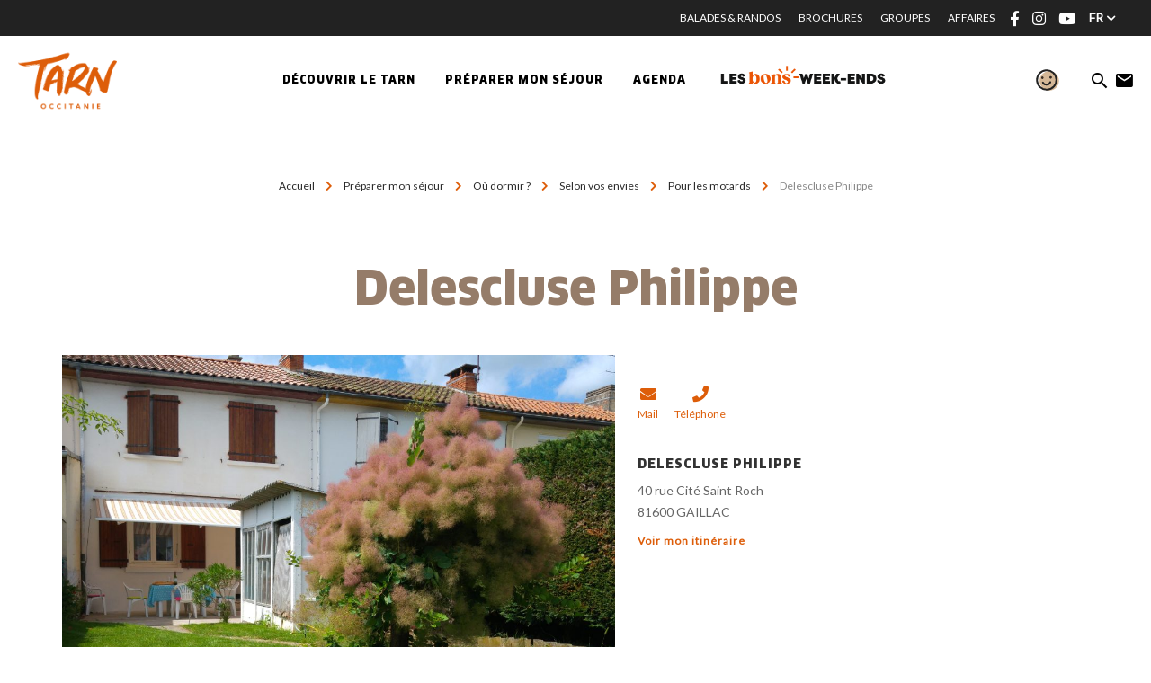

--- FILE ---
content_type: text/html; charset=UTF-8
request_url: https://www.tourisme-tarn.com/hebergement-locatif/delescluse-philippe/
body_size: 16946
content:
<!doctype html><html lang="fr-FR" class="no-js"> <head> <meta charset="UTF-8"> <title>Delescluse Philippe, Location Meublé et Gîte à Gaillac - Tarn Tourisme</title> <meta http-equiv="X-UA-Compatible" content="IE=edge,chrome=1"> <meta name="facebook-domain-verification" content="1jlozz5bqmvdb5d0e72dtkt73qxdeo"/> <meta name="viewport" content="width=device-width, initial-scale=1.0, minimum-scale=1.0, maximum-scale=5.0, user-scalable=yes"> <link href="//www.google-analytics.com" rel="dns-prefetch"> <meta name='robots' content='index, follow, max-image-preview:large, max-snippet:-1, max-video-preview:-1'/>  <meta name="description" content="Une maison de ville avec jardin et garage entièrement à votre disposition, dans un quartier calme, à deux pas du centre de Gaillac."/> <link rel="canonical" href="https://www.tourisme-tarn.com/hebergement-locatif/delescluse-philippe/"/> <meta property="og:locale" content="fr_FR"/> <meta property="og:type" content="article"/> <meta property="og:title" content="Delescluse Philippe, Location Meublé et Gîte à Gaillac - Tarn Tourisme"/> <meta property="og:description" content="Une maison de ville avec jardin et garage entièrement à votre disposition, dans un quartier calme, à deux pas du centre de Gaillac."/> <meta property="og:url" content="https://www.tourisme-tarn.com/hebergement-locatif/delescluse-philippe/"/> <meta property="og:site_name" content="Tarn Tourisme"/> <meta property="article:publisher" content="https://www.facebook.com/tourismetarn"/> <meta property="article:modified_time" content="2026-01-15T00:09:14+00:00"/> <meta name="twitter:card" content="summary_large_image"/> <meta name="twitter:site" content="@TourismeTarn"/> <link rel='dns-prefetch' href='//www.tourisme-tarn.com'/><link rel='dns-prefetch' href='//cdn.jsdelivr.net'/><script type="text/javascript">/* <![CDATA[ */window._wpemojiSettings = {"baseUrl":"https:\/\/s.w.org\/images\/core\/emoji\/15.0.3\/72x72\/","ext":".png","svgUrl":"https:\/\/s.w.org\/images\/core\/emoji\/15.0.3\/svg\/","svgExt":".svg","source":{"concatemoji":"https:\/\/www.tourisme-tarn.com\/wp-includes\/js\/wp-emoji-release.min.js"}};/*! This file is auto-generated */!function(i,n){var o,s,e;function c(e){try{var t={supportTests:e,timestamp:(new Date).valueOf()};sessionStorage.setItem(o,JSON.stringify(t))}catch(e){}}function p(e,t,n){e.clearRect(0,0,e.canvas.width,e.canvas.height),e.fillText(t,0,0);var t=new Uint32Array(e.getImageData(0,0,e.canvas.width,e.canvas.height).data),r=(e.clearRect(0,0,e.canvas.width,e.canvas.height),e.fillText(n,0,0),new Uint32Array(e.getImageData(0,0,e.canvas.width,e.canvas.height).data));return t.every(function(e,t){return e===r[t]})}function u(e,t,n){switch(t){case"flag":return n(e,"\ud83c\udff3\ufe0f\u200d\u26a7\ufe0f","\ud83c\udff3\ufe0f\u200b\u26a7\ufe0f")?!1:!n(e,"\ud83c\uddfa\ud83c\uddf3","\ud83c\uddfa\u200b\ud83c\uddf3")&&!n(e,"\ud83c\udff4\udb40\udc67\udb40\udc62\udb40\udc65\udb40\udc6e\udb40\udc67\udb40\udc7f","\ud83c\udff4\u200b\udb40\udc67\u200b\udb40\udc62\u200b\udb40\udc65\u200b\udb40\udc6e\u200b\udb40\udc67\u200b\udb40\udc7f");case"emoji":return!n(e,"\ud83d\udc26\u200d\u2b1b","\ud83d\udc26\u200b\u2b1b")}return!1}function f(e,t,n){var r="undefined"!=typeof WorkerGlobalScope&&self instanceof WorkerGlobalScope?new OffscreenCanvas(300,150):i.createElement("canvas"),a=r.getContext("2d",{willReadFrequently:!0}),o=(a.textBaseline="top",a.font="600 32px Arial",{});return e.forEach(function(e){o[e]=t(a,e,n)}),o}function t(e){var t=i.createElement("script");t.src=e,t.defer=!0,i.head.appendChild(t)}"undefined"!=typeof Promise&&(o="wpEmojiSettingsSupports",s=["flag","emoji"],n.supports={everything:!0,everythingExceptFlag:!0},e=new Promise(function(e){i.addEventListener("DOMContentLoaded",e,{once:!0})}),new Promise(function(t){var n=function(){try{var e=JSON.parse(sessionStorage.getItem(o));if("object"==typeof e&&"number"==typeof e.timestamp&&(new Date).valueOf()<e.timestamp+604800&&"object"==typeof e.supportTests)return e.supportTests}catch(e){}return null}();if(!n){if("undefined"!=typeof Worker&&"undefined"!=typeof OffscreenCanvas&&"undefined"!=typeof URL&&URL.createObjectURL&&"undefined"!=typeof Blob)try{var e="postMessage("+f.toString()+"("+[JSON.stringify(s),u.toString(),p.toString()].join(",")+"));",r=new Blob([e],{type:"text/javascript"}),a=new Worker(URL.createObjectURL(r),{name:"wpTestEmojiSupports"});return void(a.onmessage=function(e){c(n=e.data),a.terminate(),t(n)})}catch(e){}c(n=f(s,u,p))}t(n)}).then(function(e){for(var t in e)n.supports[t]=e[t],n.supports.everything=n.supports.everything&&n.supports[t],"flag"!==t&&(n.supports.everythingExceptFlag=n.supports.everythingExceptFlag&&n.supports[t]);n.supports.everythingExceptFlag=n.supports.everythingExceptFlag&&!n.supports.flag,n.DOMReady=!1,n.readyCallback=function(){n.DOMReady=!0}}).then(function(){return e}).then(function(){var e;n.supports.everything||(n.readyCallback(),(e=n.source||{}).concatemoji?t(e.concatemoji):e.wpemoji&&e.twemoji&&(t(e.twemoji),t(e.wpemoji)))}))}((window,document),window._wpemojiSettings);/* ]]> */</script><link rel='stylesheet' id='wp-etourisme-css' href='https://www.tourisme-tarn.com/wp-content/plugins/wp-etourisme/public/css/wp-etourisme-public.min.css' type='text/css' media='all'/><style id='wp-emoji-styles-inline-css' type='text/css'> img.wp-smiley, img.emoji { display: inline !important; border: none !important; box-shadow: none !important; height: 1em !important; width: 1em !important; margin: 0 0.07em !important; vertical-align: -0.1em !important; background: none !important; padding: 0 !important; }</style><link rel='stylesheet' id='wp-block-library-css' href='https://www.tourisme-tarn.com/wp-includes/css/dist/block-library/style.min.css' type='text/css' media='all'/><style id='classic-theme-styles-inline-css' type='text/css'>/*! This file is auto-generated */.wp-block-button__link{color:#fff;background-color:#32373c;border-radius:9999px;box-shadow:none;text-decoration:none;padding:calc(.667em + 2px) calc(1.333em + 2px);font-size:1.125em}.wp-block-file__button{background:#32373c;color:#fff;text-decoration:none}</style><style id='global-styles-inline-css' type='text/css'>body{--wp--preset--gradient--vivid-cyan-blue-to-vivid-purple: linear-gradient(135deg,rgba(6,147,227,1) 0%,rgb(155,81,224) 100%);--wp--preset--gradient--light-green-cyan-to-vivid-green-cyan: linear-gradient(135deg,rgb(122,220,180) 0%,rgb(0,208,130) 100%);--wp--preset--gradient--luminous-vivid-amber-to-luminous-vivid-orange: linear-gradient(135deg,rgba(252,185,0,1) 0%,rgba(255,105,0,1) 100%);--wp--preset--gradient--luminous-vivid-orange-to-vivid-red: linear-gradient(135deg,rgba(255,105,0,1) 0%,rgb(207,46,46) 100%);--wp--preset--gradient--very-light-gray-to-cyan-bluish-gray: linear-gradient(135deg,rgb(238,238,238) 0%,rgb(169,184,195) 100%);--wp--preset--gradient--cool-to-warm-spectrum: linear-gradient(135deg,rgb(74,234,220) 0%,rgb(151,120,209) 20%,rgb(207,42,186) 40%,rgb(238,44,130) 60%,rgb(251,105,98) 80%,rgb(254,248,76) 100%);--wp--preset--gradient--blush-light-purple: linear-gradient(135deg,rgb(255,206,236) 0%,rgb(152,150,240) 100%);--wp--preset--gradient--blush-bordeaux: linear-gradient(135deg,rgb(254,205,165) 0%,rgb(254,45,45) 50%,rgb(107,0,62) 100%);--wp--preset--gradient--luminous-dusk: linear-gradient(135deg,rgb(255,203,112) 0%,rgb(199,81,192) 50%,rgb(65,88,208) 100%);--wp--preset--gradient--pale-ocean: linear-gradient(135deg,rgb(255,245,203) 0%,rgb(182,227,212) 50%,rgb(51,167,181) 100%);--wp--preset--gradient--electric-grass: linear-gradient(135deg,rgb(202,248,128) 0%,rgb(113,206,126) 100%);--wp--preset--gradient--midnight: linear-gradient(135deg,rgb(2,3,129) 0%,rgb(40,116,252) 100%);--wp--preset--font-size--small: 13px;--wp--preset--font-size--medium: 20px;--wp--preset--font-size--large: 36px;--wp--preset--font-size--x-large: 42px;--wp--preset--spacing--20: 0.44rem;--wp--preset--spacing--30: 0.67rem;--wp--preset--spacing--40: 1rem;--wp--preset--spacing--50: 1.5rem;--wp--preset--spacing--60: 2.25rem;--wp--preset--spacing--70: 3.38rem;--wp--preset--spacing--80: 5.06rem;--wp--preset--shadow--natural: 6px 6px 9px rgba(0, 0, 0, 0.2);--wp--preset--shadow--deep: 12px 12px 50px rgba(0, 0, 0, 0.4);--wp--preset--shadow--sharp: 6px 6px 0px rgba(0, 0, 0, 0.2);--wp--preset--shadow--outlined: 6px 6px 0px -3px rgba(255, 255, 255, 1), 6px 6px rgba(0, 0, 0, 1);--wp--preset--shadow--crisp: 6px 6px 0px rgba(0, 0, 0, 1);}:where(.is-layout-flex){gap: 0.5em;}:where(.is-layout-grid){gap: 0.5em;}body .is-layout-flex{display: flex;}body .is-layout-flex{flex-wrap: wrap;align-items: center;}body .is-layout-flex > *{margin: 0;}body .is-layout-grid{display: grid;}body .is-layout-grid > *{margin: 0;}:where(.wp-block-columns.is-layout-flex){gap: 2em;}:where(.wp-block-columns.is-layout-grid){gap: 2em;}:where(.wp-block-post-template.is-layout-flex){gap: 1.25em;}:where(.wp-block-post-template.is-layout-grid){gap: 1.25em;}.has-vivid-cyan-blue-to-vivid-purple-gradient-background{background: var(--wp--preset--gradient--vivid-cyan-blue-to-vivid-purple) !important;}.has-light-green-cyan-to-vivid-green-cyan-gradient-background{background: var(--wp--preset--gradient--light-green-cyan-to-vivid-green-cyan) !important;}.has-luminous-vivid-amber-to-luminous-vivid-orange-gradient-background{background: var(--wp--preset--gradient--luminous-vivid-amber-to-luminous-vivid-orange) !important;}.has-luminous-vivid-orange-to-vivid-red-gradient-background{background: var(--wp--preset--gradient--luminous-vivid-orange-to-vivid-red) !important;}.has-very-light-gray-to-cyan-bluish-gray-gradient-background{background: var(--wp--preset--gradient--very-light-gray-to-cyan-bluish-gray) !important;}.has-cool-to-warm-spectrum-gradient-background{background: var(--wp--preset--gradient--cool-to-warm-spectrum) !important;}.has-blush-light-purple-gradient-background{background: var(--wp--preset--gradient--blush-light-purple) !important;}.has-blush-bordeaux-gradient-background{background: var(--wp--preset--gradient--blush-bordeaux) !important;}.has-luminous-dusk-gradient-background{background: var(--wp--preset--gradient--luminous-dusk) !important;}.has-pale-ocean-gradient-background{background: var(--wp--preset--gradient--pale-ocean) !important;}.has-electric-grass-gradient-background{background: var(--wp--preset--gradient--electric-grass) !important;}.has-midnight-gradient-background{background: var(--wp--preset--gradient--midnight) !important;}.has-small-font-size{font-size: var(--wp--preset--font-size--small) !important;}.has-medium-font-size{font-size: var(--wp--preset--font-size--medium) !important;}.has-large-font-size{font-size: var(--wp--preset--font-size--large) !important;}.has-x-large-font-size{font-size: var(--wp--preset--font-size--x-large) !important;}.wp-block-navigation a:where(:not(.wp-element-button)){color: inherit;}:where(.wp-block-post-template.is-layout-flex){gap: 1.25em;}:where(.wp-block-post-template.is-layout-grid){gap: 1.25em;}:where(.wp-block-columns.is-layout-flex){gap: 2em;}:where(.wp-block-columns.is-layout-grid){gap: 2em;}.wp-block-pullquote{font-size: 1.5em;line-height: 1.6;}</style><link rel='stylesheet' id='iris-account-css' href='https://www.tourisme-tarn.com/wp-content/plugins/iris-account/assets/dist/css/app_shared.min.css' type='text/css' media='all'/><link rel='stylesheet' id='iris-sso-instagram-css' href='https://www.tourisme-tarn.com/wp-content/plugins/iris-sso-instagram/assets/dist/css/app_shared.min.css' type='text/css' media='all'/><link rel='stylesheet' id='ppress-frontend-css' href='https://www.tourisme-tarn.com/wp-content/plugins/wp-user-avatar/assets/css/frontend.min.css' type='text/css' media='all'/><link rel='stylesheet' id='ppress-flatpickr-css' href='https://www.tourisme-tarn.com/wp-content/plugins/wp-user-avatar/assets/flatpickr/flatpickr.min.css' type='text/css' media='all'/><link rel='stylesheet' id='ppress-select2-css' href='https://www.tourisme-tarn.com/wp-content/plugins/wp-user-avatar/assets/select2/select2.min.css' type='text/css' media='all'/><link rel='stylesheet' id='iris-icalendar-style-css' href='https://www.tourisme-tarn.com/wp-content/plugins/iris-icalendar/assets/dist/css/app.css' type='text/css' media='all'/><link rel='stylesheet' id='app-css' href='https://www.tourisme-tarn.com/wp-content/themes/cdt81/assets/dist/css/app.min.css' type='text/css' media='all'/><link rel='stylesheet' id='app-tourism-css' href='https://www.tourisme-tarn.com/wp-content/themes/cdt81/assets/dist/css/app-tourism.min.css' type='text/css' media='all'/><script type="text/javascript" src="https://code.jquery.com/jquery-3.4.1.min.js" id="jquery-core-js"></script><script type="text/javascript" defer src="https://code.jquery.com/jquery-migrate-3.0.1.min.js" id="jquery-migrate-js"></script><script type="text/javascript" defer src="https://www.tourisme-tarn.com/wp-content/plugins/wp-etourisme/public/js/wp-etourisme-map-adapter.min.js" id="wpetourisme-map-adapter-js"></script><script type="text/javascript" id="wpetourisme-map-js-extra">/* <![CDATA[ */var wpetMaps = {"url_public":"https:\/\/www.tourisme-tarn.com\/wp-content\/plugins\/wp-etourisme\/public\/","ajax_param":{"ajax":"https:\/\/www.tourisme-tarn.com\/wp-json\/irisit\/post_type\/hebergement-locatif","filter":{"include":[146817]},"order":{"commune":"ASC"}},"ajax_path":"https:\/\/www.tourisme-tarn.com\/wp-json\/irismap\/profile","iti_path":"https:\/\/www.tourisme-tarn.com\/wp-json\/irismap\/route","poi_path":"https:\/\/www.tourisme-tarn.com\/wp-json\/irisit\/poi\/","maps":{"leaflet":{"map_option":{"minZoom":"6","maxZoom":"16","scrollWheelZoom":"","tap":"0","dragging":"0"},"markeroption":{"iconSize":[40,40]},"tilesurl":"https:\/\/{s}.tile.openstreetmap.org\/{z}\/{x}\/{y}.png"},"default":{"leaflet":{"type":"leaflet","default":{"tileurl":"https:\/\/{s}.tile.openstreetmap.org\/{z}\/{x}\/{y}.png","copyright":"&copy; <a target=\"_blank\" href=\"https:\/\/www.openstreetmap.org\/copyright\">OpenStreetMap<\/a>","name":"Open Street Map"}}}},"selected":"leaflet","lightpick":"DD\/MM\/YYYY","locale":"fr","legend":{"downloadpng":"T\u00e9l\u00e9charger","altitudeaxis":"Altitude (m)","distanceaxis":"Distance (km)","altitude":"Altitude","elevation":"Pente","distance":"Distance"},"options":{"marker":"https:\/\/www.tourisme-tarn.com\/wp-content\/themes\/cdt81\/assets\/dist\/images\/markers\/marker.svg","markerhover":"https:\/\/www.tourisme-tarn.com\/wp-content\/themes\/cdt81\/assets\/dist\/images\/markers\/marker-hover.svg","latitude":"43.892326","longitude":"1.902824","zoom":"12","switchmode":0,"norecenter":true}};/* ]]> */</script><script type="text/javascript" defer src="https://www.tourisme-tarn.com/wp-content/plugins/wp-etourisme/public/js/wp-etourisme-maps.min.js" id="wpetourisme-map-js"></script><script type="text/javascript" defer src="https://cdn.jsdelivr.net/npm/apexcharts@3.42.0" id="apexcharts-js"></script><script type="text/javascript" id="wp-etourisme-marketplace-js-extra">/* <![CDATA[ */var wpet_marketplace_param = {"ajax_url":"https:\/\/www.tourisme-tarn.com\/wp-admin\/admin-ajax.php","format":"dd\/mm\/yyyy","lightpick":"DD\/MM\/YYYY","locale":"fr","max_days":"365","messages":{"date":"Le champ Date d'arriv\u00e9e est obligatoire","enddate":"Le champ Date de d\u00e9part est obligatoire","duration":"Le champ Dur\u00e9e est obligatoire","adult":"Le champ Nombre d'adultes est obligatoire"}};/* ]]> */</script><script type="text/javascript" defer src="https://www.tourisme-tarn.com/wp-content/plugins/wp-etourisme-marketplace/shared/js/wp-etourisme-marketplace-shared.min.js" id="wp-etourisme-marketplace-js"></script><script type="text/javascript" defer src="https://www.tourisme-tarn.com/wp-content/plugins/wp-user-avatar/assets/flatpickr/flatpickr.min.js" id="ppress-flatpickr-js"></script><script type="text/javascript" defer src="https://www.tourisme-tarn.com/wp-content/plugins/wp-user-avatar/assets/select2/select2.min.js" id="ppress-select2-js"></script><link rel="https://api.w.org/" href="https://www.tourisme-tarn.com/wp-json/"/><link rel="alternate" type="application/json" href="https://www.tourisme-tarn.com/wp-json/wp/v2/iris-private/hebergement-locatif/146817"/><link rel='shortlink' href='https://www.tourisme-tarn.com/?p=146817'/><link rel="alternate" type="application/json+oembed" href="https://www.tourisme-tarn.com/wp-json/oembed/1.0/embed?url=https%3A%2F%2Fwww.tourisme-tarn.com%2Fhebergement-locatif%2Fdelescluse-philippe%2F"/><link rel="alternate" type="text/xml+oembed" href="https://www.tourisme-tarn.com/wp-json/oembed/1.0/embed?url=https%3A%2F%2Fwww.tourisme-tarn.com%2Fhebergement-locatif%2Fdelescluse-philippe%2F&#038;format=xml"/><link rel="alternate" href="https://www.tourisme-tarn.com/hebergement-locatif/delescluse-philippe/" hreflang="fr"/><link rel="alternate" href="https://www.tourisme-tarn.com/uk/hebergement-locatif/delescluse-philippe/" hreflang="en"/><link rel="alternate" href="https://www.tourisme-tarn.com/de/hebergement-locatif/delescluse-philippe/" hreflang="de"/><link rel="alternate" href="https://www.tourisme-tarn.com/es/hebergement-locatif/delescluse-philippe/" hreflang="es"/><link rel="alternate" href="https://www.tourisme-tarn.com/hebergement-locatif/delescluse-philippe/" hreflang="x-default"/><script type="text/javascript">document.documentElement.className += " js";</script><link rel="icon" href="https://www.tourisme-tarn.com/wp-content/uploads/2021/04/cropped-favicon-32x32.png" sizes="32x32"/><link rel="icon" href="https://www.tourisme-tarn.com/wp-content/uploads/2021/04/cropped-favicon-192x192.png" sizes="192x192"/><link rel="apple-touch-icon" href="https://www.tourisme-tarn.com/wp-content/uploads/2021/04/cropped-favicon-180x180.png"/><meta name="msapplication-TileImage" content="https://www.tourisme-tarn.com/wp-content/uploads/2021/04/cropped-favicon-270x270.png"/> <style type="text/css" id="wp-custom-css"> html { scroll-behavior: smooth;}#custom-landing-container > div > div > div > div > div > div, #custom-landing-container > div > div > div > div > div > div > div{ display: flex;}#custom-landing-container > div > div > div > div > div > div > div{ gap: 20px; justify-content: center;}#custom-landing-container > div > div > div{ width: 90%; padding: 0;}#custom-landing-container > div > div > div > h2{ margin-bottom: 30px;}.wp-block-accordion-item-content{ margin-top: 20px;}#custom-landing-container > div > div > div > div > div > div > div > div{ margin: 0 20px 20px 0;}/*#custom-landing-container > div > div > div > div > div > button { display: none !important;}*/#custom-landing-container > div > div > div{ margin: 30px 0 30px;}@media screen and (min-width: 1001px){#custom-landing-accordion > #accordion{ margin-top: 0 !important;}}@media (max-width: 768px){ #voir_sejours{ margin-top: 40px; }} </style> <script type="application/ld+json"> { "@context": "http://schema.org/", "@type": "TouristInformationCenter", "name": "Tarn Attractivité", "address": { "@type": "PostalAddress", "streetAddress":"10 Rue des Grenadiers", "postalCode":"81000", "addressLocality":"ALBI" }, "image": { "@type": "ImageObject", "url":"https://www.tourisme-tarn.com/wp-content/themes/cdt81/assets/dist/images/logo.svg" }, "telephone": "0563773210", "geo": { "@type": "GeoCoordinates", "latitude": "43.9277748", "longitude": "2.1475539" }, "sameAs" : [ "https://www.facebook.com/tourismetarn","https://www.instagram.com/tourismetarn/","https://www.youtube.com/user/cdttarn" ] }</script> <script>(function (w, d, s, l, i) { w[l] = w[l] || []; w[l].push({ 'gtm.start': new Date().getTime(), event: 'gtm.js' }); var f = d.getElementsByTagName(s)[0], j = d.createElement(s), dl = l != 'dataLayer' ? '&l=' + l : ''; j.async = true; j.src = 'https://www.googletagmanager.com/gtm.js?id=' + i + dl; f.parentNode.insertBefore(j, f); })(window, document, 'script', 'dataLayer', 'GTM-KN55D8Q'); </script>  <script> !function(f,b,e,v,n,t,s) {if(f.fbq)return;n=f.fbq=function(){n.callMethod? n.callMethod.apply(n,arguments):n.queue.push(arguments)}; if(!f._fbq)f._fbq=n;n.push=n;n.loaded=!0;n.version='2.0'; n.queue=[];t=b.createElement(e);t.async=!0; t.src=v;s=b.getElementsByTagName(e)[0]; s.parentNode.insertBefore(t,s)}(window,document,'script', 'https://connect.facebook.net/en_US/fbevents.js'); fbq('init', '244221956964968'); fbq('track', 'PageView'); </script> <noscript> <img height="1" width="1" src="https://www.facebook.com/tr?id=244221956964968&ev=PageView&noscript=1"/> </noscript>   <script type="text/javascript"> var _smartsupp = _smartsupp || {}; _smartsupp.key = 'a87af3bfa1cf1ae5c0de524f9be6a8058e7cf2da'; window.smartsupp||(function(d) { var s,c,o=smartsupp=function(){ o._.push(arguments)};o._=[]; s=d.getElementsByTagName('script')[0];c=d.createElement('script'); c.type='text/javascript';c.charset='utf-8';c.async=true; c.src='https://www.smartsuppchat.com/loader.js?';s.parentNode.insertBefore(c,s); })(document); </script>  <script> !function (w, d, t) { w.TiktokAnalyticsObject=t;var ttq=w[t]=w[t]||[];ttq.methods=["page","track","identify","instances","debug","on","off","once","ready","alias","group","enableCookie","disableCookie"],ttq.setAndDefer=function(t,e){t[e]=function(){t.push([e].concat(Array.prototype.slice.call(arguments,0)))}};for(var i=0;i<ttq.methods.length;i++)ttq.setAndDefer(ttq,ttq.methods[i]);ttq.instance=function(t){for(var e=ttq._i[t]||[],n=0;n<ttq.methods.length;n++ )ttq.setAndDefer(e,ttq.methods[n]);return e},ttq.load=function(e,n){var i="https://analytics.tiktok.com/i18n/pixel/events.js";ttq._i=ttq._i||{},ttq._i[e]=[],ttq._i[e]._u=i,ttq._t=ttq._t||{},ttq._t[e]=+new Date,ttq._o=ttq._o||{},ttq._o[e]=n||{};n=document.createElement("script");n.type="text/javascript",n.async=!0,n.src=i+"?sdkid="+e+"&lib="+t;e=document.getElementsByTagName("script")[0];e.parentNode.insertBefore(n,e)}; ttq.load('CJM7PCRC77U2JVNG7K5G'); ttq.page(); }(window, document, 'ttq'); </script>  <script> !function(e){if(!window.pintrk){window.pintrk = function () { window.pintrk.queue.push(Array.prototype.slice.call(arguments))};var n=window.pintrk;n.queue=[],n.version="3.0";var t=document.createElement("script");t.async=!0,t.src=e;var r=document.getElementsByTagName("script")[0]; r.parentNode.insertBefore(t,r)}}("https://s.pinimg.com/ct/core.js"); pintrk('load', '2614175071707', {em: '<user_email_address>'}); pintrk('page'); </script> <noscript> <img height="1" width="1" style="display:none;" alt="" src="https://ct.pinterest.com/v3/?event=init&tid=2614175071707&pd[em]=<hashed_email_address>&noscript=1"/> </noscript>  </head> <body class="hebergement-locatif-template-default single single-hebergement-locatif postid-146817 single-wpet" id="body"> <noscript> <iframe src="https://www.googletagmanager.com/ns.html?id=GTM-KN55D8Q" height="0" width="0" style="display:none;visibility:hidden"></iframe> </noscript> <script async>(function(s,u,m,o,j,v){j=u.createElement(m);v=u.getElementsByTagName(m)[0];j.async=1;j.src=o;j.dataset.sumoSiteId='13e72d0866107e11246946a5ebdf0e5b7caa4284d8a71161737e1fe505921af2';v.parentNode.insertBefore(j,v)})(window,document,'script','//load.sumo.com/');</script> <div class="wrapper"> <header class="header " role="banner"> <div class="topbar"> <p class="topbar-text"></p><div class="topbar-menu"> <ul class="topbar-menu-links"> <li><a href="https://www.tourisme-tarn.com/sejour/balades-randonnees/" >Balades & Randos</a></li> <li><a href="https://www.tourisme-tarn.com/informations-pratiques/nos-brochures/" >Brochures</a></li> <li><a href="https://www.tourisme-tarn.com/sejour/groupes/" >Groupes</a></li> <li><a href="https://www.tourisme-tarn.com/sejour/groupes/affaires-et-seminaires/" >Affaires</a></li> </ul> <ul class="socialsList text-center"> <li class="socialsItem socialsItem--facebook"> <a target="_blank" href="https://www.facebook.com/tourismetarn" data-toggle="tooltip" data-placement="bottom" data-title="Suivez-nous sur Facebook"> <span class="hide">Suivez-nous sur Facebook</span> </a> </li> <li class="socialsItem socialsItem--instagram"> <a target="_blank" href="https://www.instagram.com/tourismetarn/" data-toggle="tooltip" data-placement="bottom" data-title="Suivez-nous sur Instagram"> <span class="hide">Suivez-nous sur Instagram</span> </a> </li> <li class="socialsItem socialsItem--youtube"> <a target="_blank" href="https://www.youtube.com/user/cdttarn" data-toggle="tooltip" data-placement="bottom" data-title="Suivez-nous sur Youtube"> <span class="hide">Suivez-nous sur Youtube</span> </a> </li> </ul> <div class="toolsItem toolsItem--langSwitcher langSwitcher" id="langSwitcher"> <li class="langSwitcher_current notranslate"> fr </li> <ul id="sortable" class="ui-sortable langList langSwitcher_langs"> <li class="toolsItem--lang"> <span class="langCurrent"> fr </span> <ul class="langList"> <li class="langItem"> <a target="_blank" href="https://www.tourisme-tarn.com/uk/hebergement-locatif/delescluse-philippe/"> <span>en</span> </a> </li> <li class="langItem"> <a target="_blank" href="https://www.tourisme-tarn.com/de/hebergement-locatif/delescluse-philippe/"> <span>de</span> </a> </li> <li class="langItem"> <a target="_blank" href="https://www.tourisme-tarn.com/es/hebergement-locatif/delescluse-philippe/"> <span>es</span> </a> </li> </ul> </li> </ul> </div></div> </div> <div class="navbar "> <div class="navbarWrapper"> <p class="logo"> <a class="logoItem" href="https://www.tourisme-tarn.com"> <span class="sr-only">Tarn Tourisme</span> </a> </p><nav class="menu-menu-header-container mainnav" data-id="wpiris-menu"> <ul class="menu"> <li class="menu-item menu-item-has-children" data-id="wpiris-menu-item"> <a href="https://www.tourisme-tarn.com/decouvrir/"> Découvrir le Tarn </a> <button type="button" class="moreMenu" data-trigger="wpiris-menu-more" aria-hidden="true"> Voir plus </button> <div class="subMenu"> <div class="subMenuInner clear"> <button class="menuBack" data-trigger="wpiris-menu-back" type="button" aria-hidden="true">retour</button> <div class="subMenuInnerColumn"> <div class="subMenuInnerListLi"> <div class="subMenuInnerListLiContent"> <p class="subMenuInnerListLiContentThumbnail" data-trigger="wpiris-click"> <span class="subMenuInnerListLiContentTitle"> <a href="https://www.tourisme-tarn.com/decouvrir/incontournables/"> Les incontournables </a> </span> </p> <p class="subMenuInnerListLiContentTitleSub"> <a href="https://www.tourisme-tarn.com/decouvrir/incontournables/albi-cite-episcopale/"> Albi, Cité épiscopale </a> </p> <p class="subMenuInnerListLiContentTitleSub"> <a href="https://www.tourisme-tarn.com/decouvrir/incontournables/cordes-sur-ciel/"> Cordes sur Ciel </a> </p> <p class="subMenuInnerListLiContentTitleSub"> <a href="https://www.tourisme-tarn.com/decouvrir/incontournables/labbaye-ecole-de-soreze/"> Cité de Sorèze : L’Abbaye-école et le musée Dom Robert </a> </p> <p class="subMenuInnerListLiContentTitleSub"> <a href="https://www.tourisme-tarn.com/decouvrir/incontournables/vignoble-de-gaillac/"> Le vignoble de Gaillac </a> </p> <p class="subMenuInnerListLiContentTitleSub"> <a href="https://www.tourisme-tarn.com/decouvrir/incontournables/les-rochers-du-sidobre/"> Les rochers du Sidobre </a> </p> <p class="subMenuInnerListLiContentTitleSub"> <a href="https://www.tourisme-tarn.com/decouvrir/incontournables/la-passerelle-mazamet/"> La passerelle de Mazamet </a> </p> </div> </div> </div> <div class="subMenuInnerColumn"> <div class="subMenuInnerListLi"> <div class="subMenuInnerListLiBloc" data-trigger="wpiris-click"> <p class="subMenuInnerListLiThumbnail"> <img data-src="https://www.tourisme-tarn.com/wp-content/uploads/2022/04/V2-TARN-_D6A3327.jpg-1200px-12-380x488.jpg" alt="Expériences tarnaises"> </p> <p class="subMenuInnerListLiTitle"> <a href="https://www.tourisme-tarn.com/decouvrir/inspiration/experiences/"> Expériences tarnaises </a> </p> </div> </div> </div> <div class="subMenuInnerColumn"> <div class="subMenuInnerListLi"> <div class="subMenuInnerListLiBloc" data-trigger="wpiris-click"> <p class="subMenuInnerListLiThumbnail"> <img data-src="https://www.tourisme-tarn.com/wp-content/uploads/2020/07/LUC_4006.jpg-1200px-1-380x488.jpg" alt="5 bonnes raisons de venir dans le Tarn"> </p> <p class="subMenuInnerListLiTitle"> <a href="https://www.tourisme-tarn.com/decouvrir/5-bonnes-raisons-de-venir-dans-le-tarn/"> 5 bonnes raisons de venir dans le Tarn </a> </p> </div> </div> </div> <div class="subMenuInnerColumn"> <div class="subMenuInnerListLi"> <div class="subMenuInnerListLiBloc" data-trigger="wpiris-click"> <p class="subMenuInnerListLiThumbnail"> <img data-src="https://www.tourisme-tarn.com/wp-content/uploads/2019/04/Puycelsi-1-380x488.jpg" alt="Villes, Villages et bastides"> </p> <p class="subMenuInnerListLiTitle"> <a href="https://www.tourisme-tarn.com/decouvrir/incontournables/bastides-villages/"> Villes, Villages et bastides </a> </p> </div> </div> </div> </div> </div> </li> <li class="menu-item menu-item-has-children" data-id="wpiris-menu-item"> <a href="https://www.tourisme-tarn.com/sejour/"> <span>Préparer mon séjour</span> </a> <button type="button" class="moreMenu" data-trigger="wpiris-menu-more" aria-hidden="true"> Voir plus </button> <div class="subMenu"> <div class="subMenuInner clear"> <button class="menuBack" data-trigger="wpiris-menu-back" type="button" aria-hidden="true">retour</button> <div class="subMenuInnerColumn"> <div class="subMenuInnerListLi"> <div class="subMenuInnerListLiContent"> <p class="subMenuInnerListLiContentThumbnail" data-trigger="wpiris-click"> <span class="subMenuInnerListLiContentTitle"> <a href="https://www.tourisme-tarn.com/sejour/ou-dormir/"> Où dormir ? </a> </span> </p> <p class="subMenuInnerListLiContentTitleSub"> <a href="https://www.tourisme-tarn.com/sejour/ou-dormir/envies/"> Selon vos envies </a> </p> <p class="subMenuInnerListLiContentTitleSub"> <a href="https://www.tourisme-tarn.com/sejour/ou-dormir/envies/en-amoureux/"> En amoureux </a> </p> <p class="subMenuInnerListLiContentTitleSub"> <a href="https://www.tourisme-tarn.com/sejour/ou-dormir/envies/insolites/"> Hébergements insolites </a> </p> <p class="subMenuInnerListLiContentTitleSub"> <a href="https://www.tourisme-tarn.com/sejour/ou-dormir/envies/hebergements-avec-piscine/"> Hébergements avec piscine </a> </p> <p class="subMenuInnerListLiContentTitleSub"> <a href="https://www.tourisme-tarn.com/sejour/ou-dormir/type-hebergement/"> Par type d&rsquo;hébergement </a> </p> </div> </div> </div> <div class="subMenuInnerColumn"> <div class="subMenuInnerListLi"> <div class="subMenuInnerListLiContent"> <p class="subMenuInnerListLiContentThumbnail" data-trigger="wpiris-click"> <span class="subMenuInnerListLiContentTitle"> <a href="https://www.tourisme-tarn.com/sejour/ou-manger/"> Où manger ? </a> </span> </p> <p class="subMenuInnerListLiContentTitleSub"> <a href="https://www.tourisme-tarn.com/sejour/ou-manger/bord-de-leau/"> Au bord de l&rsquo;eau </a> </p> <p class="subMenuInnerListLiContentTitleSub"> <a href="https://www.tourisme-tarn.com/sejour/ou-manger/pique-niquer/"> Pique-niquer </a> </p> <p class="subMenuInnerListLiContentTitleSub"> <a href="https://www.tourisme-tarn.com/sejour/ou-manger/repas-gastronomique/"> Repas gastronomique </a> </p> <p class="subMenuInnerListLiContentTitleSub"> <a href="https://www.tourisme-tarn.com/sejour/ou-manger/specialites-locales/"> Spécialités locales </a> </p> <p class="subMenuInnerListLiContentTitleSub"> <a href="https://www.tourisme-tarn.com/sejour/ou-manger/trouver-un-restaurant/"> Trouver un restaurant </a> </p> </div> </div> </div> <div class="subMenuInnerColumn"> <div class="subMenuInnerListLi"> <div class="subMenuInnerListLiContent"> <p class="subMenuInnerListLiContentThumbnail" data-trigger="wpiris-click"> <span class="subMenuInnerListLiContentTitle"> <a href="https://www.tourisme-tarn.com/sejour/balades-randonnees/"> Balades et randonnées </a> </span> </p> <p class="subMenuInnerListLiContentTitleSub"> <a href="https://www.tourisme-tarn.com/sejour/balades-randonnees/tarn-pleine-nature/"> Tarn Pleine Nature </a> </p> <p class="subMenuInnerListLiContentTitleSub"> <a href="https://www.tourisme-tarn.com/sejour/balades-randonnees/en-famille/"> Balades et randos en famille </a> </p> <p class="subMenuInnerListLiContentTitleSub"> <a href="https://www.tourisme-tarn.com/sejour/balades-randonnees/au-bord-de-leau/"> Randonner au fil de l&rsquo;eau </a> </p> <p class="subMenuInnerListLiContentTitleSub"> <a href="https://www.tourisme-tarn.com/sejour/balades-randonnees/plein-la-vue/"> Plein la vue </a> </p> <p class="subMenuInnerListLiContentTitleSub"> <a href="https://www.tourisme-tarn.com/sejour/balades-randonnees/sur-mon-vtt/"> Sur mon VTT </a> </p> </div> </div> </div> <div class="subMenuInnerColumn"> <div class="subMenuInnerListAccelerateurs" data-trigger="wpiris-click"> <div class="subMenuInnerListAccelerateursItem"> <p class="subMenuInnerListAccelerateursItemThumbnail"> <img data-src="https://www.tourisme-tarn.com/wp-content/uploads/2020/06/p16-17-Vue-du-ciel-Vignoble_Andillac-D.-Viet.tif-1200px-1-e1702629474322.jpg" alt="Nos idées séjours"> </p> <p class="subMenuInnerListAccelerateursItemTitle"> <a href="https://www.tourisme-tarn.com/sejour/offres-sejours/"> Nos idées séjours </a> </p> </div> </div> <div class="subMenuInnerListAccelerateurs" data-trigger="wpiris-click"> <div class="subMenuInnerListAccelerateursItem"> <p class="subMenuInnerListAccelerateursItemThumbnail"> <img data-src="https://www.tourisme-tarn.com/wp-content/uploads/2020/06/p16-17-Vue-du-ciel-Vignoble_Andillac-D.-Viet.tif-1200px-1-e1702629474322.jpg" alt="En groupes"> </p> <p class="subMenuInnerListAccelerateursItemTitle"> <a href="https://www.tourisme-tarn.com/sejour/groupes/"> En groupes </a> </p> </div> </div> <div class="subMenuInnerListAccelerateurs" data-trigger="wpiris-click"> <div class="subMenuInnerListAccelerateursItem"> <p class="subMenuInnerListAccelerateursItemThumbnail"> <img data-src="https://www.tourisme-tarn.com/wp-content/uploads/2020/06/p16-17-Vue-du-ciel-Vignoble_Andillac-D.-Viet.tif-1200px-1-e1702629474322.jpg" alt="Activités"> </p> <p class="subMenuInnerListAccelerateursItemTitle"> <a href="https://www.tourisme-tarn.com/sejour/activites/"> Activités </a> </p> </div> </div> <div class="subMenuInnerListAccelerateurs" data-trigger="wpiris-click"> <div class="subMenuInnerListAccelerateursItem"> <p class="subMenuInnerListAccelerateursItemThumbnail"> <img data-src="https://www.tourisme-tarn.com/wp-content/uploads/2024/11/Pique_Nique_et_degustation_du_terroir_entre_amis-BEZIAT_Luc-14009-1200px.jpg" alt="Saveurs locales"> </p> <p class="subMenuInnerListAccelerateursItemTitle"> <a href="https://www.tourisme-tarn.com/sejour/les-produits-locaux/"> Saveurs locales </a> </p> </div> </div> </div> </div> </div> </li> <li class="menu-item"> <a href="https://www.tourisme-tarn.com/agenda-tarnais/"> Agenda </a> </li> <li class="menu-item menu-item--highlight"> <a href="https://www.tourisme-tarn.com/bons-weekends/"> <span class="sr-only">Les bons week-ends</span> </a> </li> </ul> <div class="topbar--mobile"> <p class="topbar-text"></p><div class="topbar-menu"> <ul class="topbar-menu-links"> <li><a href="https://www.tourisme-tarn.com/sejour/balades-randonnees/" >Balades & Randos</a></li> <li><a href="https://www.tourisme-tarn.com/informations-pratiques/nos-brochures/" >Brochures</a></li> <li><a href="https://www.tourisme-tarn.com/sejour/groupes/" >Groupes</a></li> <li><a href="https://www.tourisme-tarn.com/sejour/groupes/affaires-et-seminaires/" >Affaires</a></li> </ul> <ul class="socialsList text-center"> <li class="socialsItem socialsItem--facebook"> <a target="_blank" href="https://www.facebook.com/tourismetarn" data-toggle="tooltip" data-placement="bottom" data-title="Suivez-nous sur Facebook"> <span class="hide">Suivez-nous sur Facebook</span> </a> </li> <li class="socialsItem socialsItem--instagram"> <a target="_blank" href="https://www.instagram.com/tourismetarn/" data-toggle="tooltip" data-placement="bottom" data-title="Suivez-nous sur Instagram"> <span class="hide">Suivez-nous sur Instagram</span> </a> </li> <li class="socialsItem socialsItem--youtube"> <a target="_blank" href="https://www.youtube.com/user/cdttarn" data-toggle="tooltip" data-placement="bottom" data-title="Suivez-nous sur Youtube"> <span class="hide">Suivez-nous sur Youtube</span> </a> </li> </ul> <div class="toolsItem toolsItem--langSwitcher langSwitcher" id="langSwitcher"> <li class="langSwitcher_current notranslate"> fr </li> <ul id="sortable" class="ui-sortable langList langSwitcher_langs"> <li class="toolsItem--lang"> <span class="langCurrent"> fr </span> <ul class="langList"> <li class="langItem"> <a target="_blank" href="https://www.tourisme-tarn.com/uk/hebergement-locatif/delescluse-philippe/"> <span>en</span> </a> </li> <li class="langItem"> <a target="_blank" href="https://www.tourisme-tarn.com/de/hebergement-locatif/delescluse-philippe/"> <span>de</span> </a> </li> <li class="langItem"> <a target="_blank" href="https://www.tourisme-tarn.com/es/hebergement-locatif/delescluse-philippe/"> <span>es</span> </a> </li> </ul> </li> </ul> </div></div> </div> <ul class="toolsMobile"> <div class="toolsItem toolsItem--langSwitcher langSwitcher" id="langSwitcher" data-current-lang=""> <li class="langSwitcher_current notranslate"> fr </li> <ul id="sortable" class="ui-sortable langList langSwitcher_langs"> <li class="toolsItem--lang"> <span class="langCurrent"> fr </span> <ul class="langList"> <li class="langItem"> <a target="_blank" href="https://www.tourisme-tarn.com/uk/hebergement-locatif/delescluse-philippe/"> <span>en</span> </a> </li> <li class="langItem"> <a target="_blank" href="https://www.tourisme-tarn.com/de/hebergement-locatif/delescluse-philippe/"> <span>de</span> </a> </li> <li class="langItem"> <a target="_blank" href="https://www.tourisme-tarn.com/es/hebergement-locatif/delescluse-philippe/"> <span>es</span> </a> </li> </ul> </li> </ul> </div> </ul></nav><div class="tools"> <div class="toolsItem toolsItemAccount" data-trigger="wpiris-tourism-affinity-popover"> <a href="javascript:void(0)" data-trigger="wpiris-tourism-affinity"> <div id="svg-container"></div> </a> <div class="toolsItemAccountList"> <div class="toolsItemAccountListTourism-affinity"> <span class="toolsItemAccountListTourism-affinityLabel"> Vous souhaitez bénéficier d'une expérience de consultation personnalisée ? </span> <div class="toolsItemAccountListTourism-affinityToggle"> <div class="wpetTourismAffinityToggle"> <span class="wpetTourismAffinityToggleLabel"> Activer Tourism Affinity </span> <span class="wpetTourismAffinityToggleSwitch wpetTourismAffinityToggleSwitch--small" data-wpet-tourism-affinity-global="1" data-wpet-tourism-affinity-empty="1" > <a class="wpetTourismAffinityToggleSwitchSlider " href="#" data-trigger="wpiris-label-tourism-affinity"> <span class="sr-only">Activer Tourism Affinity</span> </a> </span></div> </div> </div> <ul class="toolsItemAccountListLinks"> <li class="toolsItemAccountListLinksItem toolsItemAccountListLinksItem--login"> <a href="https://www.tourisme-tarn.com/login/"><span>Se connecter</span></a> </li> </ul> </div> </div> <div class="toolsItem toolsItem--panier" data-placement="bottom" data-original-title="Panier" data-toggle="tooltip"> <div id="widget-panier" data-wpet-widget="opensystem-cart"></div> </div> <p class="toolsItem toolsItem--search"> <a href="#wpSearchLayout" data-trigger="wpiris-search-layout" data-toggle="tooltip" data-placement="bottom" title="Rechercher"> <span class="sr-only">Je recherche</span> </a> </p> <p class="toolsItem toolsItem--contact"> <a href="https://www.tourisme-tarn.com/contact/" data-toggle="tooltip" data-placement="bottom" title="Nous contacter"> <span class="sr-only">Nous contacter</span> </a> </p> <p class="toolsItem burger"> <button class="burgerItem" data-trigger="wpiris-menu-toggle"> <span class="sr-only">Menu</span> <span class="burgerItemBar--1"></span> <span class="burgerItemBar--2"></span> <span class="burgerItemBar--3"></span> </button> </p></div> </div> </div> </header> <div class="banner container " data-banner=""> <div class="banner container"> <p class="breadcrumbs"> <span xmlns:v="http://rdf.data-vocabulary.org/#"> <span typeof="v:Breadcrumb"> <a href="https://www.tourisme-tarn.com" rel="v:url" property="v:title">Accueil</a> <i class="fas fa-chevron-right"></i> <span rel="v:child" typeof="v:Breadcrumb"> <a href="https://www.tourisme-tarn.com/sejour/" rel="v:url" property="v:title"> Préparer mon séjour </a> <i class="fas fa-chevron-right"></i> </span> <span rel="v:child" typeof="v:Breadcrumb"> <a href="https://www.tourisme-tarn.com/sejour/ou-dormir/" rel="v:url" property="v:title"> Où dormir ? </a> <i class="fas fa-chevron-right"></i> </span> <span rel="v:child" typeof="v:Breadcrumb"> <a href="https://www.tourisme-tarn.com/sejour/ou-dormir/envies/" rel="v:url" property="v:title"> Selon vos envies </a> <i class="fas fa-chevron-right"></i> </span> <span rel="v:child" typeof="v:Breadcrumb"> <a href="https://www.tourisme-tarn.com/sejour/ou-dormir/envies/pour-les-motards/" rel="v:url" property="v:title"> Pour les motards </a> <i class="fas fa-chevron-right"></i> </span> <span class="breadcrumb_last">Delescluse Philippe</span> </span> </span> </p> </div> </div> <main id="main" role="main" > <section class="section section--wpet clear" id="primary"> <div class="wpetTopbar"> <p class="wpetBack"> <a href="https://www.tourisme-tarn.com/sejour/ou-dormir/envies/pour-les-motards/"> <span class="sr-only">Retour</span> </a> </p> <div class="wpetIcons "> <ul> <li class="wpetIconsItem wpetIconsItem--mail"> <a href="#modal-contact" data-toggle="modal"> <span>Mail</span> </a> </li> <li class="wpetIconsItem wpetIconsItem--phone"> <a class="GtmButtonContactTelephonePrestataire" itemprop="telephone" href="tel:06 24 51 52 02" data-original-title="06 24 51 52 02" rel="tooltip" data-placement="bottom" data-html="true"> <span>Téléphone</span> </a> </li> </ul> </div></div> <div class="container clear"> <div class="wpetHeading"> <h1 class="wpetTitle entryTitle" itemprop="name">Delescluse Philippe</h1> </div> <article class="wpetSection"> <div class="wpetGallery" data-id="wpet-slick-gallery"> <div class="wpetGalleryItem" data-id="wpet-slick-gallery-item"> <a class="wpetGalleryItemThumbnail" data-fancybox="images" href="https://www.tourisme-tarn.com/wp-content/uploads/wpetourisme/7213791-diaporama.jpg" title="jardin clos arrière maison"> <img data-src="https://www.tourisme-tarn.com/wp-content/uploads/wpetourisme/7213791-diaporama.jpg" alt="jardin clos arrière maison" itemprop="image"> </a> </div> <div class="wpetGalleryItem" data-id="wpet-slick-gallery-item"> <a class="wpetGalleryItemThumbnail" data-fancybox="images" href="https://www.tourisme-tarn.com/wp-content/uploads/wpetourisme/7213807-diaporama.jpg" title="garage fermé en bout de jardin"> <img data-src="https://www.tourisme-tarn.com/wp-content/uploads/wpetourisme/7213807-diaporama.jpg" alt="garage fermé en bout de jardin" itemprop="image"> </a> </div> <div class="wpetGalleryItem" data-id="wpet-slick-gallery-item"> <a class="wpetGalleryItemThumbnail" data-fancybox="images" href="https://www.tourisme-tarn.com/wp-content/uploads/wpetourisme/7213806-diaporama.jpg" title="terrasse"> <img data-src="https://www.tourisme-tarn.com/wp-content/uploads/wpetourisme/7213806-diaporama.jpg" alt="terrasse" itemprop="image"> </a> </div> <div class="wpetGalleryItem" data-id="wpet-slick-gallery-item"> <a class="wpetGalleryItemThumbnail" data-fancybox="images" href="https://www.tourisme-tarn.com/wp-content/uploads/wpetourisme/7213804-diaporama.jpg" title="salle d&rsquo;eau"> <img data-src="https://www.tourisme-tarn.com/wp-content/uploads/wpetourisme/7213804-diaporama.jpg" alt="salle d&rsquo;eau" itemprop="image"> </a> </div> <div class="wpetGalleryItem" data-id="wpet-slick-gallery-item"> <a class="wpetGalleryItemThumbnail" data-fancybox="images" href="https://www.tourisme-tarn.com/wp-content/uploads/wpetourisme/7213798-diaporama.jpg" title="chambre 2 &#8211; lit en 140"> <img data-src="https://www.tourisme-tarn.com/wp-content/uploads/wpetourisme/7213798-diaporama.jpg" alt="chambre 2 &#8211; lit en 140" itemprop="image"> </a> </div> <div class="wpetGalleryItem" data-id="wpet-slick-gallery-item"> <a class="wpetGalleryItemThumbnail" data-fancybox="images" href="https://www.tourisme-tarn.com/wp-content/uploads/wpetourisme/7213797-diaporama.jpg" title="cuisine"> <img data-src="https://www.tourisme-tarn.com/wp-content/uploads/wpetourisme/7213797-diaporama.jpg" alt="cuisine" itemprop="image"> </a> </div> <div class="wpetGalleryItem" data-id="wpet-slick-gallery-item"> <a class="wpetGalleryItemThumbnail" data-fancybox="images" href="https://www.tourisme-tarn.com/wp-content/uploads/wpetourisme/7213795-diaporama.jpg" title="maison coté rue"> <img data-src="https://www.tourisme-tarn.com/wp-content/uploads/wpetourisme/7213795-diaporama.jpg" alt="maison coté rue" itemprop="image"> </a> </div> <div class="wpetGalleryItem" data-id="wpet-slick-gallery-item"> <a class="wpetGalleryItemThumbnail" data-fancybox="images" href="https://www.tourisme-tarn.com/wp-content/uploads/wpetourisme/7213794-diaporama.jpg" title="chambre 3 &#8211; lit en 140"> <img data-src="https://www.tourisme-tarn.com/wp-content/uploads/wpetourisme/7213794-diaporama.jpg" alt="chambre 3 &#8211; lit en 140" itemprop="image"> </a> </div> <div class="wpetGalleryItem" data-id="wpet-slick-gallery-item"> <a class="wpetGalleryItemThumbnail" data-fancybox="images" href="https://www.tourisme-tarn.com/wp-content/uploads/wpetourisme/7213793-diaporama.jpg" title="séjour, salle à manger"> <img data-src="https://www.tourisme-tarn.com/wp-content/uploads/wpetourisme/7213793-diaporama.jpg" alt="séjour, salle à manger" itemprop="image"> </a> </div> <div class="wpetGalleryItem" data-id="wpet-slick-gallery-item"> <a class="wpetGalleryItemThumbnail" data-fancybox="images" href="https://www.tourisme-tarn.com/wp-content/uploads/wpetourisme/7213792-diaporama.jpg" title="chambre 1 &#8211; 2 lits en 90"> <img data-src="https://www.tourisme-tarn.com/wp-content/uploads/wpetourisme/7213792-diaporama.jpg" alt="chambre 1 &#8211; 2 lits en 90" itemprop="image"> </a> </div> <div class="wpetGalleryCount"> 10 </div> </div> <div class="wpetSectionAside"> <div class="wpetNavigation js-wpetNavigation hentry"> <ul class="anchor" data-id="wpet-anchor"> <li class="anchorItem description" data-trigger="wpet-anchor-item"> <a href="#description">À propos</a> </li> <li class="anchorItem informations-complementaires" data-trigger="wpet-anchor-item"> <a href="#informations-complementaires">Informations supplémentaires</a> </li> <li class="anchorItem capacite" data-trigger="wpet-anchor-item"> <a href="#capacite">Capacité</a> </li> <li class="anchorItem ouverture" data-trigger="wpet-anchor-item"> <a href="#ouverture">Ouverture</a> </li> <li class="anchorItem tarifs" data-trigger="wpet-anchor-item"> <a href="#tarifs">Tarifs</a> </li> <li class="anchorItem prestation" data-trigger="wpet-anchor-item"> <a href="#prestation">Prestations</a> </li> </ul></div><div class="wpetPagination"> <p class="wpetPaginationItem wpetPaginationItem--prev" data-placement="bottom" data-original-title="Offre précédente" data-toggle="tooltip"> <a href="https://www.tourisme-tarn.com/hebergement-locatif/gite-de-village-au-coeur-de-lautrec/" rel="prev"></a> </p> <p class="wpetPaginationItem wpetPaginationItem--list" data-placement="bottom" data-original-title="Retour à la liste" data-toggle="tooltip"> <a href="https://www.tourisme-tarn.com/sejour/ou-dormir/envies/pour-les-motards/"> <span class="sr-only">Retour à la liste </span> </a> </p> <p class="wpetPaginationItem wpetPaginationItem--next" data-placement="bottom" data-original-title="Offre suivante" data-toggle="tooltip"> <a href="https://www.tourisme-tarn.com/hebergement-locatif/maison-marino/" rel="next"></a> </p> </div> </div> <div class="wpetSectionContent hentry"> <div class="wpetStrate" id="description" data-id="wpet-strate"> <div class="wpetStrateParts"> <p itemprop="description" class="descriptionExcerpt"> Une maison de ville avec jardin et garage entièrement à votre disposition, dans un quartier calme, à deux pas du centre de Gaillac. </p> <p itemprop="description"> La maison de ville (70 m²) est située dans un petit quartier calme à dix minutes à pied du centre ville par le Vieux Gaillac et le Parc du Château de Foucaud.<br/>À votre disposition :<br/>- Au rez de chaussée : une cuisine indépendante toute équipée, une salle à manger et un petit séjour convivial avec télévision. WC séparé.<br/>- À l'étage : 2 chambres avec lits en 140 et une chambre avec 2 lits en 90.<br/>- Une salle d'eau (douche et vasque).<br/>- Terrasse sur un petit jardin clos (100-120 m²).<br/>- Garage fermé en bout de jardin.<br/><br/>Équipements : <br/>- 2 lits doubles en 140 et 2 lits simples en 90.<br/>- Plaque de cuisson, four, lave vaisselle, lave linge, frigidaire congélateur top, micro-onde, machine à café, grille-pain, télévision, fer à repasser, aspirateur.<br/>- Wi-Fi<br/>- Lit parapluie et chaise haute bébé.<br/>- Salon de jardin sur terrasse, barbecue électrique.<br/>- Chauffage central gaz de ville.<br/>- Garage fermé privé.<br/>Tous commerces et restaurants à moins de 10 minutes. </p> </div> <div class="wpetStrateParts wpetStrateParts--label"> <h3 class="wpetStratePartsTitle">Classement & labels</h3> <ul class="wpetTags"> <li> Non Classé </li> </ul> </div> </div> <div class="wpetStrate" id="informations-complementaires" data-id="wpet-strate"> <h2 class="wpetStrateTitle" data-trigger="wpet-open-strate"> Informations supplémentaires </h2> <div class="wpetStrateParts"> <p> Il est demandé aux locataires de respecter la tranquillité du voisinage particulièrement le soir sur la terrasse. <br/>Discrétion après 22 heures. <br/>Fêtes non autorisées. <br/>Non fumeur. <br/>La maison comporte des escaliers.<br/><br/>Séjour longue durée possible sur demande hors haute saison. </p> <p> <b>Animaux acceptés</b> : Oui </p> </div> <div class="wpetStrateParts"> <h3 class="wpetStratePartsTitle">Langues parlées</h3> <ul class="wpetTags"> <li> Anglais </li> <li> Français </li> </ul> </div> </div> <div class="wpetStrate" id="capacite" data-id="wpet-strate"> <h2 class="wpetStrateTitle" data-trigger="wpet-open-strate"> Capacité </h2> <div class="wpetStrateParts"> <ul> <li> 3 chambre(s) </li> <li> Capacité maximale de l'hébergement : 6 personne(s) </li> <li> 2 lit(s) double </li> </ul> </div> </div> <div class="wpetStrate" id="ouverture" data-id="wpet-strate"> <h2 class="wpetStrateTitle" data-trigger="wpet-open-strate"> Ouverture </h2> <div class="wpetStrateParts"> <p><strong>Ouverture du 01 janvier 2026 au 31 décembre 2026</br></strong>(3 nuits minimum)<br/>Location à la semaine en période estivale.<br/>Fourniture draps à partir de 3 nuits.<br/>Arrivée après 14 heures<br/>Départ avant 10 h 30</p> <span itemprop="openingHoursSpecification" itemscope itemtype="http://schema.org/OpeningHoursSpecification"><time itemprop="validFrom" datetime="2026-01-01"></time><time itemprop="validThrough" datetime="2026-12-31"></time><link itemprop="dayOfWeek" href="http://schema.org/Monday"/><link itemprop="dayOfWeek" href="http://schema.org/Tuesday"/><link itemprop="dayOfWeek" href="http://schema.org/Wednesday"/><link itemprop="dayOfWeek" href="http://schema.org/Thursday"/><link itemprop="dayOfWeek" href="http://schema.org/Friday"/><link itemprop="dayOfWeek" href="http://schema.org/Saturday"/><link itemprop="dayOfWeek" href="http://schema.org/Sunday"/></span> </div> </div> <div class="wpetStrate" id="tarifs" data-id="wpet-strate"> <h2 class="wpetStrateTitle" data-trigger="wpet-open-strate"> Tarifs </h2> <div class="wpetStrateParts"> <table class="wpetTable"> <thead class="wpetTableHeader"> <tr> <th class="wpetTableHeaderItem wpetTableHeaderItem--title">Tarif</th> <th class="wpetTableHeaderItem wpetTableHeaderItem--min">Min.</th> <th class="wpetTableHeaderItem wpetTableHeaderItem--max">Max.</th> </tr> </thead> <tr class="wpetTableLine"> <td class="wpetTableCell wpetTableCell--name"> Nuitée (du 01/01/2025 au 31/12/2025) </td> <td class="wpetTableCell wpetTableCell--value wpetTableCell--value--min"> <span class="mobileInfo"> Min : </span> 40€ </td> <td class="wpetTableCell wpetTableCell--value wpetTableCell--value--max"> <span class="mobileInfo"> Max : </span> 80€ </td> </tr> <tr class="wpetTableLine"> <td class="wpetTableCell wpetTableCell--name"> Semaine (du 01/01/2025 au 31/12/2025) </td> <td class="wpetTableCell wpetTableCell--value wpetTableCell--value--min"> <span class="mobileInfo"> Min : </span> 350€ </td> <td class="wpetTableCell wpetTableCell--value wpetTableCell--value--max"> <span class="mobileInfo"> Max : </span> 560€ </td> </tr> <tr class="wpetTableLine"> <td class="wpetTableCell wpetTableCell--name"> Forfait ménage en fin de séjour (du 01/01/2025 au 31/12/2025) </td> <td class="wpetTableCell wpetTableCell--value wpetTableCell--value--min wpetTableCell--full"> <span class="mobileInfo"> Min : </span> 30€ </td> <td class="wpetTableCell wpetTableCell--disabled"></td> </tr> <tr class="wpetTableLine"> <td class="wpetTableCell wpetTableCell--name"> Nuitée (du 01/01/2026 au 31/12/2026) </td> <td class="wpetTableCell wpetTableCell--value wpetTableCell--value--min"> <span class="mobileInfo"> Min : </span> 40€ </td> <td class="wpetTableCell wpetTableCell--value wpetTableCell--value--max"> <span class="mobileInfo"> Max : </span> 80€ </td> </tr> <tr class="wpetTableLine"> <td class="wpetTableCell wpetTableCell--name"> Semaine (du 01/01/2026 au 31/12/2026) </td> <td class="wpetTableCell wpetTableCell--value wpetTableCell--value--min"> <span class="mobileInfo"> Min : </span> 350€ </td> <td class="wpetTableCell wpetTableCell--value wpetTableCell--value--max"> <span class="mobileInfo"> Max : </span> 560€ </td> </tr> <tr class="wpetTableLine"> <td class="wpetTableCell wpetTableCell--name"> Forfait ménage en fin de séjour (du 01/01/2026 au 31/12/2026) </td> <td class="wpetTableCell wpetTableCell--value wpetTableCell--value--min wpetTableCell--full"> <span class="mobileInfo"> Min : </span> 30€ </td> <td class="wpetTableCell wpetTableCell--disabled"></td> </tr> <span class="hide" itemprop="priceRange">Nuitée : de 40€ à 80 € </span> <span class="hide" itemprop="priceRange">Semaine : de 350€ à 560 € </span> <span class="hide" itemprop="priceRange">Forfait ménage en fin de séjour : 30 € </span> <span class="hide" itemprop="priceRange">Nuitée : de 40€ à 80 € </span> <span class="hide" itemprop="priceRange">Semaine : de 350€ à 560 € </span> <span class="hide" itemprop="priceRange">Forfait ménage en fin de séjour : 30 € </span> </table> </div> <div class="wpetStrateParts"> <h3 class="wpetStratePartsTitle"> Moyens de paiement </h3> <ul class="wpetTags"> <li> Chèque </li> <li> Espèces </li> <li> Carte bancaire/crédit </li> <li> Paiement en ligne </li> <li> Virement </li> </ul> </div> </div> <div class="wpetStrate" id="prestation" data-id="wpet-strate"> <h2 class="wpetStrateTitle" data-trigger="wpet-open-strate"> Prestations </h2> <div class="wpetStrateParts"> <h3 class="wpetStratePartsTitle"> Équipements </h3> <ul class="wpetTags"> <li> Jardin </li> <li> Jardin indépendant </li> <li> Parking gratuit </li> <li> Parking à proximité </li> <li> Abris voiture </li> <li> Parking </li> <li> Entrée indépendante </li> <li> Habitation indépendante </li> <li> Terrasse ombragée </li> <li> Salon de jardin </li> <li> Terrasse </li> <li> Garage </li> <li> Garage privé </li> <li> Barbecue </li> <li> Salon de télévision </li> <li> Abris pour vélo ou VTT </li> <li> Terrain clos </li> </ul> </div> <div class="wpetStrateParts"> <h3 class="wpetStratePartsTitle"> Services </h3> <ul class="wpetTags"> <li> Animaux acceptés </li> <li> Animaux avec supplément </li> <li> Accès Internet Wifi </li> <li> Ménage en fin de séjour </li> </ul> </div> </div> </div> </article> <aside class="wpetAside" id="wpetAside"> <div class="wpetIcons "> <ul> <li class="wpetIconsItem wpetIconsItem--mail"> <a href="#modal-contact" data-toggle="modal"> <span>Mail</span> </a> </li> <li class="wpetIconsItem wpetIconsItem--phone"> <a class="GtmButtonContactTelephonePrestataire" itemprop="telephone" href="tel:06 24 51 52 02" data-original-title="06 24 51 52 02" rel="tooltip" data-placement="bottom" data-html="true"> <span>Téléphone</span> </a> </li> </ul> </div><div class="wpetAddress" > <h2 class="wpetStrateTitle no-open">Informations de contact</h2> <p class="wpetAddressTitle" itemprop="name">Delescluse Philippe</p> <div itemprop="address" itemscope itemtype="http://schema.org/PostalAddress"> <p class="wpetAddressItem" itemprop="streetAddress">40 rue Cité Saint Roch</p> <p class="wpetAddressItem--location"> <span itemprop="postalCode">81600</span> <span class="commune" itemprop="addressLocality">Gaillac</span> </p> <p class="wpetAddressItem--itinerary"> <a href="https://www.google.fr/maps?saddr&daddr=43.892326,1.902824" target="_blank" class="GtmButtonCalculItinerairePrestataire"> Voir mon itinéraire </a> </p> </div></div> </aside> </div> </section> <div class="modal fade" id="modal-contact" tabindex="-1" role="dialog" aria-labelledby="modal-contact" aria-hidden="true"> <div class="modal-dialog" role="document"> <div class="modal-content"> <div class="modal-header"> <p class="modal-title">Contacter Delescluse Philippe</p> <button class="modal-close" data-dismiss="modal" aria-label="Fermer"> <span>Fermer</span> </button> </div> <div class="modal-body"> <div class="frm_forms with_frm_style frm_style_formidable-style" id="frm_form_3_container" data-token="b732f9615ac1aa5f200f027ad65574f7"><form enctype="multipart/form-data" method="post" class="frm-show-form form frm_js_validate frm_pro_form frm_ajax_submit " id="form_contact-prestataire" data-token="b732f9615ac1aa5f200f027ad65574f7"><div class="frm_form_fields "><fieldset><legend class="frm_screen_reader">Formulaire de contact prestataires</legend><div class="frm_fields_container"><input type="hidden" name="frm_action" value="create"/><input type="hidden" name="form_id" value="3"/><input type="hidden" name="frm_hide_fields_3" id="frm_hide_fields_3" /><input type="hidden" name="form_key" value="contact-prestataire"/><input type="hidden" name="item_meta[0]" /><input type="hidden" id="frm_submit_entry_3" name="frm_submit_entry_3" value="f137340170"/><input type="hidden" name="_wp_http_referer" value="/hebergement-locatif/delescluse-philippe/"/><div id="frm_field_7_container" class="frm_form_field form-field frm_required_field formGroup frm_top_container"> <label for="field_ocfup12" id="field_ocfup12_label" class="frm_primary_label">Nom / Prénom <span class="frm_required">*</span> </label> <input type="text" id="field_ocfup12" name="item_meta[7]" data-reqmsg="Ce champ ne peut pas être vide" aria-required="true" data-invmsg="Last est non valide" aria-invalid="false" /> </div><div id="frm_field_8_container" class="frm_form_field form-field frm_required_field formGroup frm_top_container frm_full"> <label for="field_29yf4d2" id="field_29yf4d2_label" class="frm_primary_label">Email <span class="frm_required">*</span> </label> <input type="email" id="field_29yf4d2" name="item_meta[8]" data-reqmsg="Ce champ ne peut pas être vide." aria-required="true" data-invmsg="Please enter a valid email address" aria-invalid="false" /> </div><div id="frm_field_769_container" class="frm_form_field form-field formGroup frm_top_container"> <label for="field_jdz13" id="field_jdz13_label" class="frm_primary_label">Téléphone <span class="frm_required" aria-hidden="true"></span> </label> <div class="formGroupWrap"><input type="tel" id="field_jdz13" name="item_meta[769]" data-invmsg="Téléphone est non valide" aria-invalid="false" pattern="((\+\d{1,3}(-|.| )?\(?\d\)?(-| |.)?\d{1,5})|(\(?\d{2,6}\)?))(-|.| )?(\d{3,4})(-|.| )?(\d{4})(( x| ext)\d{1,5}){0,1}$" /> </div></div><div id="frm_field_10_container" class="frm_form_field form-field frm_required_field formGroup frm_top_container frm_full"> <label for="field_9jv0r12" id="field_9jv0r12_label" class="frm_primary_label">Message <span class="frm_required">*</span> </label> <textarea name="item_meta[10]" id="field_9jv0r12" rows="2" data-reqmsg="Ce champ ne peut pas être vide" aria-required="true" data-invmsg="Message est non valide" aria-invalid="false" aria-describedby="frm_desc_field_9jv0r12"></textarea> <div class="frm_description" id="frm_desc_field_9jv0r12">Précisez si possible les dates de séjour souhaitées</div> </div><input type="hidden" name="item_meta[57]" id="field_contactprestataire" value="delesclusephilippe0@gmail.com" data-frmval="delesclusephilippe0@gmail.com" /><!DOCTYPE html PUBLIC "-//W3C//DTD HTML 4.0 Transitional//EN" "http://www.w3.org/TR/REC-html40/loose.dtd"><html><body><div id="frm_field_58_container" class="frm_form_field form-field formGroup formGroupOptions frm_top_container js-insert-axeptio-presta-fr vertical_radio"> <div id="field_wk1qg_label" class="frm_primary_label"> <span class="frm_required"></span> </div> <div class="frm_opt_container" aria-labelledby="field_wk1qg_label" role="group"> <div class="frm_checkbox" id="frm_checkbox_58-0"><input type="checkbox" name="item_meta[58][]" id="field_wk1qg-0" value="Je souhaite recevoir par email des id&eacute;es de week-ends dans le Tarn" data-invmsg="Ce champ est non valide" aria-invalid="false"><label for="field_wk1qg-0"> Je souhaite recevoir par email des id&eacute;es de week-ends dans le Tarn</label></div></div> </div></body></html><div id="frm_field_74_container" class="frm_form_field form-field formGroup frm_hidden frm_none_container"> <label for="g-recaptcha-response" id="field_geoe8_label" class="frm_primary_label">Captcha <span class="frm_required"></span> </label> <div class="formGroupWrap"><div id="field_geoe8" class="frm-g-recaptcha" data-sitekey="6LcdsZ4aAAAAAKUCWrsQdgbuffz3awlDQQ_v_6gX" data-size="invisible" data-theme="light"></div> </div></div><div id="frm_field_324_container" class="frm_form_field form-field formGroup "> <div class="formGroupWrap"><div class="formGroup formGroup--noLabel"><span class="required">Les champs marqués d'une * sont obligatoires</span></div><div class="frm_submit formGroup--noLabel"><button class="frm_button_submit frm_final_submit button" type="submit" formnovalidate="formnovalidate">Envoyer</button></div></div></div> <input type="hidden" name="item_key" /> <div class="frm__6620cb45d9465"> <label for="frm_email_3" > Si vous êtes un humain, ne remplissez pas ce champ. </label> <input id="frm_email_3" type="email" class="frm_verify" name="frm__6620cb45d9465" /> </div> </div></fieldset></div></form></div> </div> </div> </div> </div></main><section id="strateTourismAffinity" class="strate strateTourismAffinity clear"> <div class="strateTourismAffinityThumbnail" data-bg="url(https://www.tourisme-tarn.com/wp-content/uploads/2018/06/1-Couple-Cordes-LUC-RVB©Luc-Beziat.jpg)"></div> <div class="strateTourismAffinityContent article"> <h2 class="strateTitle text-center">Le Tarn qui vous correspond</h2> <div class="strateExcerpt text-center"> <p><b>Dis-moi qui tu-es, je te dirai quelle facette <br/>du Tarn te correspond le mieux ! </b></p> <p class="text-center"></p> </div> <p class="stratePermalink text-center"> <a href="javascript:void(0)" class="button" data-trigger="wpiris-tourism-affinity">C'est parti !</a> </p> </div></section><footer class="footer" role="contentinfo"> <div class="footerItem container clear"> <div class="footerItemMenu"> <div class="footerItemMenuInner"> <ul> <li> <a href="https://www.tourisme-tarn.com/informations-pratiques/espace-reynes/">Espace Reynès</a> </li> <li> <a href="https://www.tourisme-tarn.com/informations-pratiques/offices-de-tourisme-tarn/">Offices de tourisme</a> </li> <li> <a href="https://www.tourisme-tarn.com/informations-pratiques/tourisme-et-handicap/">Tourisme et Handicap</a> </li> <li> <a href="https://www.tourisme-tarn.com/informations-pratiques/lecotourisme-dans-le-tarn/">Écotourisme</a> </li> <li> <a href="https://www.tourisme-tarn.com/decouvrir/le-petit-espante/newsletter-le-petit-espante/">Newsletter Le Petit Espanté</a> </li> </ul> </div> <div class="footerItemMenuInner"> <ul> <li> <a href="https://www.tourisme-tarn.com/decouvrir/">Découvrir le Tarn</a> </li> <li> <a href="https://www.tourisme-tarn.com/decouvrir/inspiration/">Besoin d&rsquo;inspirations ?</a> </li> <li> <a href="https://www.tourisme-tarn.com/informations-pratiques/comment-venir/">Venir et se déplacer dans le Tarn</a> </li> <li> <a href="https://www.tourisme-tarn.com/informations-pratiques/le-tarn-en-videos/">Le Tarn en vidéo</a> </li> <li> <a href="https://www.tourisme-tarn.com/le-tarn-en-360/">Le Tarn à 360°</a> </li> </ul> </div> <div class="footerItemMenuInner"> <ul> <li> <a href="https://www.tourisme-tarn.com/informations-pratiques/le-pass-tarn/">Le Pass Tarn</a> </li> <li> <a href="https://www.tourisme-tarn-pro.com/boite-a-outils/dossiers-de-presse/" target="_blank">Presse <span class="sitemapLinkLabel" data-toggle="tooltip" data-placement="bottom" title="Ce lien s'ouvre dans un nouvel onglet"> <i class="fa fa-share" aria-hidden="true"></i> </span> </a> </li> <li> <a href="https://photos.tourisme-tarn.com/" target="_blank"> Phototh&egrave;que <span class="sitemapLinkLabel" data-toggle="tooltip" data-placement="bottom" title="Ce lien s'ouvre dans un nouvel onglet"> <i class="fa fa-share" aria-hidden="true"></i> </span> </a> </li> <li> <a href="http://www.tourisme-tarn-pro.com/" target="_blank"> Espace PRO <span class="sitemapLinkLabel" data-toggle="tooltip" data-placement="bottom" title="Ce lien s'ouvre dans un nouvel onglet"> <i class="fa fa-share" aria-hidden="true"></i> </span> </a> </li> </ul> </div> </div> <div class="footerItemLocation"> <div class="footerItemLocationInner"> <ul class="listLang"> <li class="listItem"> <a href="https://www.tourisme-tarn.com/"> <img data-src="https://www.tourisme-tarn.com/wp-content/themes/cdt81/assets/dist/images/interface/fr.svg" alt="Version française"> <span>Version française</span> </a> </li> <li class="listItem"> <a href="https://www.tourisme-tarn.com/uk/"> <img data-src="https://www.tourisme-tarn.com/wp-content/themes/cdt81/assets/dist/images/interface/en.svg" alt="Version anglaise"> <span>Version anglaise</span> </a> </li> <li class="listItem"> <a href="https://www.tourisme-tarn.com/de/"> <img data-src="https://www.tourisme-tarn.com/wp-content/themes/cdt81/assets/dist/images/interface/de.svg" alt="Version allemande"> <span>Version allemande</span> </a> </li> <li class="listItem"> <a href="https://www.tourisme-tarn.com/es/"> <img data-src="https://www.tourisme-tarn.com/wp-content/themes/cdt81/assets/dist/images/interface/es.svg" alt="Version espagnole"> <span>Version espagnole</span> </a> </li> </ul> <p class="footerTitle addressName">Tarn Attractivité</p> <p> <span class="addressStreet">10 Rue des Grenadiers</span> <span class="addressPostalCode">81000</span> <span class="addressCity">ALBI</span> </p> <p class="footerButton"> <a href="https://www.tourisme-tarn.com/contact/" class="button"> Nous contacter </a> </p> </div></div> </div> <div class="container clear"> <div class="copyright"> <p> @ 2020 <a href="https://www.tourisme-tarn.com/">Tarn Attractivité</a> - <a href="https://www.tourisme-tarn.com/informations-legales/">Informations légales</a> - <a href="https://www.tourisme-tarn.com/politique-de-confidentialite/">Politique de confidentialité</a> - <a href="https://www.tourisme-tarn.com/plan-du-site/">Plan du site</a> - <span><a href="javascript:openAxeptioCookies()">Éditer mes cookies</a></span> <span>Made with <i class="fa fa-heart" aria-hidden="true"></i> by <a rel="noreferrer noopener" href="https://www.iris-interactive.fr" target="_blank">IRIS Interactive</a></span> </p> <p class="copyright--small"> Ce site est protégé par reCAPTCHA. Les <a rel="noreferrer noopener" href="https://policies.google.com/privacy?hl=fr" target="_blank">règles de confidentialité</a> et les <a rel="noreferrer noopener" href="https://policies.google.com/terms?hl=fr" target="_blank">conditions d'utilisation</a> de Google s'appliquent. </p></div> </div> <p> <a href="#body" class="backtotop" data-trigger="wpiris-scroll" data-toggle="tooltip" data-placement="left" title="Haut de la page"> <span class="sr-only">Haut de la page</span> </a></p></footer></div> <script> window.axeptioSettings = { clientId: "5f16a8e131681e2d3cc41aa1", cookiesVersion: "tourisme-tarn-base", googleConsentMode: { default: { analytics_storage: "denied", ad_storage: "denied", ad_user_data: "denied", ad_personalization: "denied", wait_for_update: 500 } } }; (function (d, s) { var t = d.getElementsByTagName(s)[0], e = d.createElement(s); e.async = true; e.src = "//static.axept.io/sdk.js"; t.parentNode.insertBefore(e, t); })(document, "script"); </script>  <script> !function (t, e, c, n) { var s = e.createElement(c); s.async = 1, s.src = 'https://scripts.claspo.io/scripts/' + n + '.js'; var r = e.scripts[0]; r.parentNode.insertBefore(s, r); var f = function () { f.c(arguments); }; f.q = []; f.c = function () { f.q.push(arguments); }; t['claspo'] = t['claspo'] || f; }(window, document, 'script', '58A4010387EB48008ACDD78699A3A24D'); </script> <script>claspo('init');</script><div class="wpSearchLayout" id="wpSearchLayout" data-id="wpiris-search-layout"> <p> <a href="#wpSearchLayout" data-trigger="wpiris-search-layout-close" class="wpSearchLayoutClose"> <span class="sr-only">Fermer</span> </a> </p> <div class="wpSearch"> <form class="wpSearchForm form" role="search" method="get" action="https://www.tourisme-tarn.com"> <div class="formGroup"> <label class="wpSearchTitle" for="s">Rechercher</label> <span><input class="wpSearchFormItem wpSearchFormItem--input" type="text" name="s"></span> <button class="wpSearchFormItem wpSearchFormItem--button"></button> </div> </form></div></div><div class="wpetTourismAffinityModalFullScreen overlayTourismAffinity" data-wpet-profil-form="fullscreen" id="wpet_ta_profil_form" data-element="wpiris-tourism-affinity"> <div class="overlayTourismAffinityThumbnail" data-bg="url(https://www.tourisme-tarn.com/wp-content/uploads/2018/06/1-Couple-Cordes-LUC-RVB©Luc-Beziat.jpg)"></div> <div class="overlayTourismAffinityContent"> <p class="overlayTourismAffinityContentClose" data-trigger="wpiris-tourism-affinity" data-toggle="tooltip" data-placement="bottom" title="Fermer"> <span class="sr-only">Fermer</span> </p> <div class="container"> <div class="article"> <div class="overlayTourismAffinityContentForm"> <div class="frm_forms with_frm_style frm_style_formidable-style" id="frm_form_9_container" data-token="b732f9615ac1aa5f200f027ad65574f7" data-token="b732f9615ac1aa5f200f027ad65574f7"><form enctype="multipart/form-data" method="post" class="frm-show-form form form_tourism_affinity frm_js_validate frm_pro_form frm_ajax_submit " id="form_mes-preferences" data-token="b732f9615ac1aa5f200f027ad65574f7" data-token="b732f9615ac1aa5f200f027ad65574f7"><div class="frm_form_fields frm_page_num_1"><fieldset><legend class="frm_screen_reader">Mes préférences</legend><div class="frm_fields_container"><div class="frm_rootline_group"><ul class="frm_page_bar frm_rootline_4 frm_progress frm_progress_line frm_show_lines"><li class="frm_rootline_single frm_current_page"><input type="button" value="1" data-page="" class=" frm_page_1" disabled="disabled" data-field="0" aria-label="Page 1" /></li><li class="frm_rootline_single"><input type="button" value="2" data-page="8" class="frm_page_skip frm_page_2" data-field="261" aria-label="Suivant" /></li><li class="frm_rootline_single"><input type="button" value="3" data-page="12" class="frm_page_skip frm_page_3" data-field="262" aria-label="Suivant" /></li><li class="frm_rootline_single"><input type="button" value="4" data-page="16" class="frm_page_skip frm_page_4" data-field="740" aria-label="Suivant" /></li></ul><div class="frm_percent_complete">0% Achevée</div><div class="frm_pages_complete">Étape 1 sur 4</div><div class="frm_clearfix"></div></div><input type="hidden" name="frm_action" value="create"/><input type="hidden" name="form_id" value="9"/><input type="hidden" name="frm_hide_fields_9" id="frm_hide_fields_9" /><input type="hidden" name="form_key" value="mes-preferences"/><input type="hidden" name="item_meta[0]" /><input type="hidden" id="frm_submit_entry_9" name="frm_submit_entry_9" value="f137340170"/><input type="hidden" name="_wp_http_referer" value="/hebergement-locatif/delescluse-philippe/"/><!DOCTYPE html PUBLIC "-//W3C//DTD HTML 4.0 Transitional//EN" "http://www.w3.org/TR/REC-html40/loose.dtd"><html><body><div id="frm_field_59_container" class="frm_form_field form-field frm_required_field formGroup formGroupOptions frm_top_container"> <div id="field_bk49e_label" class="frm_primary_label optionsLabel">Je d&eacute;couvre le Tarn .... <span class="frm_required">*</span> </div> <div class="frm_opt_container" aria-labelledby="field_bk49e_label" role="group"><div class="formGroupWrap"> <div class="frm_radio" id="frm_radio_59-0"><input type="radio" name="item_meta[59]" id="field_bk49e-0" value="736" data-reqmsg="Ce champ ne peut pas &ecirc;tre vide." aria-required="true" data-invmsg="Je d&eacute;couvre le Tarn .... est non valide" aria-invalid="false"><label for="field_bk49e-0"> En amoureux</label></div> <div class="frm_radio" id="frm_radio_59-1"><input type="radio" name="item_meta[59]" id="field_bk49e-1" value="737" data-reqmsg="Ce champ ne peut pas &ecirc;tre vide." aria-required="true" data-invmsg="Je d&eacute;couvre le Tarn .... est non valide" aria-invalid="false"><label for="field_bk49e-1"> En famille</label></div> <div class="frm_radio" id="frm_radio_59-2"><input type="radio" name="item_meta[59]" id="field_bk49e-2" value="738" data-reqmsg="Ce champ ne peut pas &ecirc;tre vide." aria-required="true" data-invmsg="Je d&eacute;couvre le Tarn .... est non valide" aria-invalid="false"><label for="field_bk49e-2"> En solo</label></div> <div class="frm_radio" id="frm_radio_59-3"><input type="radio" name="item_meta[59]" id="field_bk49e-3" value="739" data-reqmsg="Ce champ ne peut pas &ecirc;tre vide." aria-required="true" data-invmsg="Je d&eacute;couvre le Tarn .... est non valide" aria-invalid="false"><label for="field_bk49e-3"> Entre amis</label></div></div> </div></div></body></html><input type="hidden" name="frm_page_order_9" id="frm_page_order_9" value="4"/><input type="hidden" name="item_meta[151]" id="field_78itd" /><input type="hidden" name="item_meta[261]" id="field_qn2fl" /><input type="hidden" name="item_meta[150]" id="field_b9gj" /><input type="hidden" name="item_meta[262]" id="field_bmhcc" /><input type="hidden" name="item_meta[275]" id="field_840y2" /><input type="hidden" name="item_meta[740]" id="field_yvplp" /><input type="hidden" name="item_meta[264]" id="field_20v0n" /><input type="hidden" name="item_meta[147]" id="field_dudd8" data-sectionid="264" /><input type="hidden" name="item_meta[295]" id="field_9a3op" data-sectionid="264" /><input type="hidden" name="item_meta[148]" id="field_hao39" /><input type="hidden" name="item_meta[746]" id="field_fe148" data-sectionid="264" /><input type="hidden" name="item_meta[265]" id="field_3yboj" /><input type="hidden" name="item_meta[738]" id="field_sr3dx" /> <input type="hidden" name="item_key" /> <div class="frm__6620cb45d9465"> <label for="frm_email_9" > Si vous êtes un humain, ne remplissez pas ce champ. </label> <input id="frm_email_9" type="email" class="frm_verify" name="frm__6620cb45d9465" /> </div> <input name="frm_state" type="hidden" value="7j6IR3zZu+bdK/O5FGQopRoRu9rwF6Im7eg6cFW+4kM="/><div class="formGroup formGroup--noLabel"><span class="required">Les champs marqués d'une * sont obligatoires</span></div><div class="frm_submit formGroup--noLabel"><button class="frm_button_submit button" type="submit" formnovalidate="formnovalidate">Suivant</button></div></div></fieldset></div></form></div> </div> </div> </div> </div></div><link rel='stylesheet' id='google-font-css' href='https://fonts.googleapis.com/css?family=Lato&#038;display=swap&#038;ver=1.0' type='text/css' media='all'/><script type="text/javascript" defer src="https://www.tourisme-tarn.com/wp-content/plugins/iris-account/assets/dist/js/app_shared.min.js" id="iris-account-js"></script><script type="text/javascript" id="ppress-frontend-script-js-extra">/* <![CDATA[ */var pp_ajax_form = {"ajaxurl":"https:\/\/www.tourisme-tarn.com\/wp-admin\/admin-ajax.php","confirm_delete":"Are you sure?","deleting_text":"Deleting...","deleting_error":"An error occurred. Please try again.","nonce":"82330c2c58","disable_ajax_form":"false","is_checkout":"0","is_checkout_tax_enabled":"0"};/* ]]> */</script><script type="text/javascript" defer src="https://www.tourisme-tarn.com/wp-content/plugins/wp-user-avatar/assets/js/frontend.min.js" id="ppress-frontend-script-js"></script><script type="text/javascript" id="iris-icalendar-script-js-extra">/* <![CDATA[ */var ical_calendar_ajax = {"ajax_url":"https:\/\/www.tourisme-tarn.com\/wp-admin\/admin-ajax.php","nonce":"ebf4cd7d64"};/* ]]> */</script><script type="text/javascript" defer src="https://www.tourisme-tarn.com/wp-content/plugins/iris-icalendar/assets/dist/js/app.js" id="iris-icalendar-script-js"></script><script type="text/javascript" id="app-js-extra">/* <![CDATA[ */var Theme = {"serverURL":"https:\/\/www.tourisme-tarn.com","themeURL":"https:\/\/www.tourisme-tarn.com\/wp-content\/themes\/cdt81","ajaxURL":"https:\/\/www.tourisme-tarn.com\/wp-admin\/admin-ajax.php","rest_url":"https:\/\/www.tourisme-tarn.com\/wp-json\/","rest_nonce":"7234dcf1c4","current_locale":"fr","name":"Tarn Attractivit\u00e9","street":"10 Rue des Grenadiers","postalcode":"81000","city":"ALBI","phone":"0563773210","latitude":"43.9277748","longitude":"2.1475539","getSelectEngineHome":"https:\/\/www.tourisme-tarn.com\/wp-json\/Cdt81Theme\/v1\/get_select_engine_home","translate":{"fancyboxClose":"Fermer","fancyboxNext":"Suivant","fancyboxPrev":"Pr\u00e9c\u00e9dent","fancyboxError":"La requ\u00eate n'a pu \u00eatre lanc\u00e9e. Essayez de revenir plus tard.","fancyboxStart":"Commencer","fancyboxStop":"Pause","fancyboxFullScreen":"Plein \u00e9cran","fancyboxThumbs":"Miniature","fancyboxDownload":"T\u00e9l\u00e9charger","fancyboxShare":"Partager","fancyboxZoom":"Zoom","loading":"En cours de chargement","calculate_my_itinerary":"Calculer mon itin\u00e9raire"}};/* ]]> */</script><script type="text/javascript" defer src="https://www.tourisme-tarn.com/wp-content/themes/cdt81/assets/dist/js/app.min.js" id="app-js"></script><script type="text/javascript" id="app-tourism-js-extra">/* <![CDATA[ */var Theme = {"serverURL":"https:\/\/www.tourisme-tarn.com","themeURL":"https:\/\/www.tourisme-tarn.com\/wp-content\/themes\/cdt81","ajaxURL":"https:\/\/www.tourisme-tarn.com\/wp-admin\/admin-ajax.php","rest_url":"https:\/\/www.tourisme-tarn.com\/wp-json\/","rest_nonce":"7234dcf1c4","current_locale":"fr","name":"Tarn Attractivit\u00e9","street":"10 Rue des Grenadiers","postalcode":"81000","city":"ALBI","phone":"0563773210","latitude":"43.9277748","longitude":"2.1475539","getSelectEngineHome":"https:\/\/www.tourisme-tarn.com\/wp-json\/Cdt81Theme\/v1\/get_select_engine_home","translate":{"fancyboxClose":"Fermer","fancyboxNext":"Suivant","fancyboxPrev":"Pr\u00e9c\u00e9dent","fancyboxError":"La requ\u00eate n'a pu \u00eatre lanc\u00e9e. Essayez de revenir plus tard.","fancyboxStart":"Commencer","fancyboxStop":"Pause","fancyboxFullScreen":"Plein \u00e9cran","fancyboxThumbs":"Miniature","fancyboxDownload":"T\u00e9l\u00e9charger","fancyboxShare":"Partager","fancyboxZoom":"Zoom","loading":"En cours de chargement","calculate_my_itinerary":"Calculer mon itin\u00e9raire"}};/* ]]> */</script><script type="text/javascript" defer src="https://www.tourisme-tarn.com/wp-content/themes/cdt81/assets/dist/js/app-tourism.min.js" id="app-tourism-js"></script><script type="text/javascript" id="wp-etourisme-tourism-affinity-js-extra">/* <![CDATA[ */var wpet_ta = {"post_id":"146817","baseurl":"https:\/\/www.tourisme-tarn.com\/wp-json\/iris-tourism-affinity\/"};/* ]]> */</script><script type="text/javascript" defer src="https://www.tourisme-tarn.com/wp-content/plugins/wp-etourisme-tourism-affinity/shared/js/wp-etourisme-tourism-affinity-shared.js" id="wp-etourisme-tourism-affinity-js"></script><script type="text/javascript" id="gadget-open-system-js-extra">/* <![CDATA[ */var wpet_marketplace_opensystem = {"id_cart":"4iLj4uI","id_integration":"1385","autosearch":"1","overlay":"","search":[],"locale":"fr"};/* ]]> */</script><script type="text/javascript" src="//gadget.open-system.fr/widgets-libs/rel/noyau-1.0.min.js" id="gadget-open-system-js"></script><script type="text/javascript" id="formidable-js-extra">/* <![CDATA[ */var frm_js = {"ajax_url":"https:\/\/www.tourisme-tarn.com\/wp-admin\/admin-ajax.php","images_url":"https:\/\/www.tourisme-tarn.com\/wp-content\/plugins\/formidable\/images","loading":"Chargement\u2026","remove":"Supprimer","offset":"4","nonce":"54f2ed3537","id":"ID","no_results":"Aucun r\u00e9sultat","file_spam":"Ce fichier semble ind\u00e9sirable.","calc_error":"Il y a une erreur dans le calcul dans le champ avec cl\u00e9","empty_fields":"Veuillez remplir les champs obligatoires pr\u00e9c\u00e9dents avant de mettre un fichier en ligne.","focus_first_error":"1","include_alert_role":"1"};/* ]]> */</script><script type="text/javascript" defer src="https://www.tourisme-tarn.com/wp-content/plugins/formidable/js/formidable.min.js" id="formidable-js"></script><script type="text/javascript" defer="defer" async="async" defer src="https://www.google.com/recaptcha/api.js?onload=frmRecaptcha&amp;render=explicit&amp;ver=3" id="captcha-api-js"></script><script type="text/javascript" defer src="https://www.tourisme-tarn.com/wp-content/plugins/formidable-pro/js/formidablepro.min.js" id="formidablepro-js"></script><script>/*<![CDATA[*/var frmrules={"59":{"fieldId":"59","fieldKey":"bk49e","fieldType":"tourism-affinity","inputType":"tourism-affinity","isMultiSelect":false,"formId":"9","inSection":"0","inEmbedForm":"0","isRepeating":false,"dependents":["260","151"],"showHide":"show","anyAll":"any","conditions":[]},"260":{"fieldId":"260","fieldKey":"co1e7","fieldType":"break","inputType":"break","isMultiSelect":false,"formId":"9","inSection":"0","inEmbedForm":"0","isRepeating":false,"dependents":[],"showHide":"show","anyAll":"any","conditions":[{"fieldId":"59","operator":"LIKE","value":"737"}],"status":"complete"},"151":{"fieldId":"151","fieldKey":"78itd","fieldType":"tourism-affinity","inputType":"tourism-affinity","isMultiSelect":false,"formId":"9","inSection":"0","inEmbedForm":"0","isRepeating":false,"dependents":[],"showHide":"show","anyAll":"any","conditions":[{"fieldId":"59","operator":"==","value":"737"}],"status":"complete"}};if(typeof __FRMRULES == 'undefined'){__FRMRULES=frmrules;}else{__FRMRULES=jQuery.extend({},__FRMRULES,frmrules);}var frmHide=["260","151"];if(typeof __frmHideOrShowFields == "undefined"){__frmHideOrShowFields=frmHide;}else{__frmHideOrShowFields=jQuery.extend(__frmHideOrShowFields,frmHide);}/*]]>*/</script></body></html>
<!--HTML compressed, size saved 32.55%. From 123421 bytes, now 83246 bytes-->

--- FILE ---
content_type: text/html; charset=utf-8
request_url: https://www.google.com/recaptcha/api2/anchor?ar=1&k=6LcdsZ4aAAAAAKUCWrsQdgbuffz3awlDQQ_v_6gX&co=aHR0cHM6Ly93d3cudG91cmlzbWUtdGFybi5jb206NDQz&hl=en&v=PoyoqOPhxBO7pBk68S4YbpHZ&theme=light&size=invisible&anchor-ms=20000&execute-ms=30000&cb=v2gakla0bv99
body_size: 48411
content:
<!DOCTYPE HTML><html dir="ltr" lang="en"><head><meta http-equiv="Content-Type" content="text/html; charset=UTF-8">
<meta http-equiv="X-UA-Compatible" content="IE=edge">
<title>reCAPTCHA</title>
<style type="text/css">
/* cyrillic-ext */
@font-face {
  font-family: 'Roboto';
  font-style: normal;
  font-weight: 400;
  font-stretch: 100%;
  src: url(//fonts.gstatic.com/s/roboto/v48/KFO7CnqEu92Fr1ME7kSn66aGLdTylUAMa3GUBHMdazTgWw.woff2) format('woff2');
  unicode-range: U+0460-052F, U+1C80-1C8A, U+20B4, U+2DE0-2DFF, U+A640-A69F, U+FE2E-FE2F;
}
/* cyrillic */
@font-face {
  font-family: 'Roboto';
  font-style: normal;
  font-weight: 400;
  font-stretch: 100%;
  src: url(//fonts.gstatic.com/s/roboto/v48/KFO7CnqEu92Fr1ME7kSn66aGLdTylUAMa3iUBHMdazTgWw.woff2) format('woff2');
  unicode-range: U+0301, U+0400-045F, U+0490-0491, U+04B0-04B1, U+2116;
}
/* greek-ext */
@font-face {
  font-family: 'Roboto';
  font-style: normal;
  font-weight: 400;
  font-stretch: 100%;
  src: url(//fonts.gstatic.com/s/roboto/v48/KFO7CnqEu92Fr1ME7kSn66aGLdTylUAMa3CUBHMdazTgWw.woff2) format('woff2');
  unicode-range: U+1F00-1FFF;
}
/* greek */
@font-face {
  font-family: 'Roboto';
  font-style: normal;
  font-weight: 400;
  font-stretch: 100%;
  src: url(//fonts.gstatic.com/s/roboto/v48/KFO7CnqEu92Fr1ME7kSn66aGLdTylUAMa3-UBHMdazTgWw.woff2) format('woff2');
  unicode-range: U+0370-0377, U+037A-037F, U+0384-038A, U+038C, U+038E-03A1, U+03A3-03FF;
}
/* math */
@font-face {
  font-family: 'Roboto';
  font-style: normal;
  font-weight: 400;
  font-stretch: 100%;
  src: url(//fonts.gstatic.com/s/roboto/v48/KFO7CnqEu92Fr1ME7kSn66aGLdTylUAMawCUBHMdazTgWw.woff2) format('woff2');
  unicode-range: U+0302-0303, U+0305, U+0307-0308, U+0310, U+0312, U+0315, U+031A, U+0326-0327, U+032C, U+032F-0330, U+0332-0333, U+0338, U+033A, U+0346, U+034D, U+0391-03A1, U+03A3-03A9, U+03B1-03C9, U+03D1, U+03D5-03D6, U+03F0-03F1, U+03F4-03F5, U+2016-2017, U+2034-2038, U+203C, U+2040, U+2043, U+2047, U+2050, U+2057, U+205F, U+2070-2071, U+2074-208E, U+2090-209C, U+20D0-20DC, U+20E1, U+20E5-20EF, U+2100-2112, U+2114-2115, U+2117-2121, U+2123-214F, U+2190, U+2192, U+2194-21AE, U+21B0-21E5, U+21F1-21F2, U+21F4-2211, U+2213-2214, U+2216-22FF, U+2308-230B, U+2310, U+2319, U+231C-2321, U+2336-237A, U+237C, U+2395, U+239B-23B7, U+23D0, U+23DC-23E1, U+2474-2475, U+25AF, U+25B3, U+25B7, U+25BD, U+25C1, U+25CA, U+25CC, U+25FB, U+266D-266F, U+27C0-27FF, U+2900-2AFF, U+2B0E-2B11, U+2B30-2B4C, U+2BFE, U+3030, U+FF5B, U+FF5D, U+1D400-1D7FF, U+1EE00-1EEFF;
}
/* symbols */
@font-face {
  font-family: 'Roboto';
  font-style: normal;
  font-weight: 400;
  font-stretch: 100%;
  src: url(//fonts.gstatic.com/s/roboto/v48/KFO7CnqEu92Fr1ME7kSn66aGLdTylUAMaxKUBHMdazTgWw.woff2) format('woff2');
  unicode-range: U+0001-000C, U+000E-001F, U+007F-009F, U+20DD-20E0, U+20E2-20E4, U+2150-218F, U+2190, U+2192, U+2194-2199, U+21AF, U+21E6-21F0, U+21F3, U+2218-2219, U+2299, U+22C4-22C6, U+2300-243F, U+2440-244A, U+2460-24FF, U+25A0-27BF, U+2800-28FF, U+2921-2922, U+2981, U+29BF, U+29EB, U+2B00-2BFF, U+4DC0-4DFF, U+FFF9-FFFB, U+10140-1018E, U+10190-1019C, U+101A0, U+101D0-101FD, U+102E0-102FB, U+10E60-10E7E, U+1D2C0-1D2D3, U+1D2E0-1D37F, U+1F000-1F0FF, U+1F100-1F1AD, U+1F1E6-1F1FF, U+1F30D-1F30F, U+1F315, U+1F31C, U+1F31E, U+1F320-1F32C, U+1F336, U+1F378, U+1F37D, U+1F382, U+1F393-1F39F, U+1F3A7-1F3A8, U+1F3AC-1F3AF, U+1F3C2, U+1F3C4-1F3C6, U+1F3CA-1F3CE, U+1F3D4-1F3E0, U+1F3ED, U+1F3F1-1F3F3, U+1F3F5-1F3F7, U+1F408, U+1F415, U+1F41F, U+1F426, U+1F43F, U+1F441-1F442, U+1F444, U+1F446-1F449, U+1F44C-1F44E, U+1F453, U+1F46A, U+1F47D, U+1F4A3, U+1F4B0, U+1F4B3, U+1F4B9, U+1F4BB, U+1F4BF, U+1F4C8-1F4CB, U+1F4D6, U+1F4DA, U+1F4DF, U+1F4E3-1F4E6, U+1F4EA-1F4ED, U+1F4F7, U+1F4F9-1F4FB, U+1F4FD-1F4FE, U+1F503, U+1F507-1F50B, U+1F50D, U+1F512-1F513, U+1F53E-1F54A, U+1F54F-1F5FA, U+1F610, U+1F650-1F67F, U+1F687, U+1F68D, U+1F691, U+1F694, U+1F698, U+1F6AD, U+1F6B2, U+1F6B9-1F6BA, U+1F6BC, U+1F6C6-1F6CF, U+1F6D3-1F6D7, U+1F6E0-1F6EA, U+1F6F0-1F6F3, U+1F6F7-1F6FC, U+1F700-1F7FF, U+1F800-1F80B, U+1F810-1F847, U+1F850-1F859, U+1F860-1F887, U+1F890-1F8AD, U+1F8B0-1F8BB, U+1F8C0-1F8C1, U+1F900-1F90B, U+1F93B, U+1F946, U+1F984, U+1F996, U+1F9E9, U+1FA00-1FA6F, U+1FA70-1FA7C, U+1FA80-1FA89, U+1FA8F-1FAC6, U+1FACE-1FADC, U+1FADF-1FAE9, U+1FAF0-1FAF8, U+1FB00-1FBFF;
}
/* vietnamese */
@font-face {
  font-family: 'Roboto';
  font-style: normal;
  font-weight: 400;
  font-stretch: 100%;
  src: url(//fonts.gstatic.com/s/roboto/v48/KFO7CnqEu92Fr1ME7kSn66aGLdTylUAMa3OUBHMdazTgWw.woff2) format('woff2');
  unicode-range: U+0102-0103, U+0110-0111, U+0128-0129, U+0168-0169, U+01A0-01A1, U+01AF-01B0, U+0300-0301, U+0303-0304, U+0308-0309, U+0323, U+0329, U+1EA0-1EF9, U+20AB;
}
/* latin-ext */
@font-face {
  font-family: 'Roboto';
  font-style: normal;
  font-weight: 400;
  font-stretch: 100%;
  src: url(//fonts.gstatic.com/s/roboto/v48/KFO7CnqEu92Fr1ME7kSn66aGLdTylUAMa3KUBHMdazTgWw.woff2) format('woff2');
  unicode-range: U+0100-02BA, U+02BD-02C5, U+02C7-02CC, U+02CE-02D7, U+02DD-02FF, U+0304, U+0308, U+0329, U+1D00-1DBF, U+1E00-1E9F, U+1EF2-1EFF, U+2020, U+20A0-20AB, U+20AD-20C0, U+2113, U+2C60-2C7F, U+A720-A7FF;
}
/* latin */
@font-face {
  font-family: 'Roboto';
  font-style: normal;
  font-weight: 400;
  font-stretch: 100%;
  src: url(//fonts.gstatic.com/s/roboto/v48/KFO7CnqEu92Fr1ME7kSn66aGLdTylUAMa3yUBHMdazQ.woff2) format('woff2');
  unicode-range: U+0000-00FF, U+0131, U+0152-0153, U+02BB-02BC, U+02C6, U+02DA, U+02DC, U+0304, U+0308, U+0329, U+2000-206F, U+20AC, U+2122, U+2191, U+2193, U+2212, U+2215, U+FEFF, U+FFFD;
}
/* cyrillic-ext */
@font-face {
  font-family: 'Roboto';
  font-style: normal;
  font-weight: 500;
  font-stretch: 100%;
  src: url(//fonts.gstatic.com/s/roboto/v48/KFO7CnqEu92Fr1ME7kSn66aGLdTylUAMa3GUBHMdazTgWw.woff2) format('woff2');
  unicode-range: U+0460-052F, U+1C80-1C8A, U+20B4, U+2DE0-2DFF, U+A640-A69F, U+FE2E-FE2F;
}
/* cyrillic */
@font-face {
  font-family: 'Roboto';
  font-style: normal;
  font-weight: 500;
  font-stretch: 100%;
  src: url(//fonts.gstatic.com/s/roboto/v48/KFO7CnqEu92Fr1ME7kSn66aGLdTylUAMa3iUBHMdazTgWw.woff2) format('woff2');
  unicode-range: U+0301, U+0400-045F, U+0490-0491, U+04B0-04B1, U+2116;
}
/* greek-ext */
@font-face {
  font-family: 'Roboto';
  font-style: normal;
  font-weight: 500;
  font-stretch: 100%;
  src: url(//fonts.gstatic.com/s/roboto/v48/KFO7CnqEu92Fr1ME7kSn66aGLdTylUAMa3CUBHMdazTgWw.woff2) format('woff2');
  unicode-range: U+1F00-1FFF;
}
/* greek */
@font-face {
  font-family: 'Roboto';
  font-style: normal;
  font-weight: 500;
  font-stretch: 100%;
  src: url(//fonts.gstatic.com/s/roboto/v48/KFO7CnqEu92Fr1ME7kSn66aGLdTylUAMa3-UBHMdazTgWw.woff2) format('woff2');
  unicode-range: U+0370-0377, U+037A-037F, U+0384-038A, U+038C, U+038E-03A1, U+03A3-03FF;
}
/* math */
@font-face {
  font-family: 'Roboto';
  font-style: normal;
  font-weight: 500;
  font-stretch: 100%;
  src: url(//fonts.gstatic.com/s/roboto/v48/KFO7CnqEu92Fr1ME7kSn66aGLdTylUAMawCUBHMdazTgWw.woff2) format('woff2');
  unicode-range: U+0302-0303, U+0305, U+0307-0308, U+0310, U+0312, U+0315, U+031A, U+0326-0327, U+032C, U+032F-0330, U+0332-0333, U+0338, U+033A, U+0346, U+034D, U+0391-03A1, U+03A3-03A9, U+03B1-03C9, U+03D1, U+03D5-03D6, U+03F0-03F1, U+03F4-03F5, U+2016-2017, U+2034-2038, U+203C, U+2040, U+2043, U+2047, U+2050, U+2057, U+205F, U+2070-2071, U+2074-208E, U+2090-209C, U+20D0-20DC, U+20E1, U+20E5-20EF, U+2100-2112, U+2114-2115, U+2117-2121, U+2123-214F, U+2190, U+2192, U+2194-21AE, U+21B0-21E5, U+21F1-21F2, U+21F4-2211, U+2213-2214, U+2216-22FF, U+2308-230B, U+2310, U+2319, U+231C-2321, U+2336-237A, U+237C, U+2395, U+239B-23B7, U+23D0, U+23DC-23E1, U+2474-2475, U+25AF, U+25B3, U+25B7, U+25BD, U+25C1, U+25CA, U+25CC, U+25FB, U+266D-266F, U+27C0-27FF, U+2900-2AFF, U+2B0E-2B11, U+2B30-2B4C, U+2BFE, U+3030, U+FF5B, U+FF5D, U+1D400-1D7FF, U+1EE00-1EEFF;
}
/* symbols */
@font-face {
  font-family: 'Roboto';
  font-style: normal;
  font-weight: 500;
  font-stretch: 100%;
  src: url(//fonts.gstatic.com/s/roboto/v48/KFO7CnqEu92Fr1ME7kSn66aGLdTylUAMaxKUBHMdazTgWw.woff2) format('woff2');
  unicode-range: U+0001-000C, U+000E-001F, U+007F-009F, U+20DD-20E0, U+20E2-20E4, U+2150-218F, U+2190, U+2192, U+2194-2199, U+21AF, U+21E6-21F0, U+21F3, U+2218-2219, U+2299, U+22C4-22C6, U+2300-243F, U+2440-244A, U+2460-24FF, U+25A0-27BF, U+2800-28FF, U+2921-2922, U+2981, U+29BF, U+29EB, U+2B00-2BFF, U+4DC0-4DFF, U+FFF9-FFFB, U+10140-1018E, U+10190-1019C, U+101A0, U+101D0-101FD, U+102E0-102FB, U+10E60-10E7E, U+1D2C0-1D2D3, U+1D2E0-1D37F, U+1F000-1F0FF, U+1F100-1F1AD, U+1F1E6-1F1FF, U+1F30D-1F30F, U+1F315, U+1F31C, U+1F31E, U+1F320-1F32C, U+1F336, U+1F378, U+1F37D, U+1F382, U+1F393-1F39F, U+1F3A7-1F3A8, U+1F3AC-1F3AF, U+1F3C2, U+1F3C4-1F3C6, U+1F3CA-1F3CE, U+1F3D4-1F3E0, U+1F3ED, U+1F3F1-1F3F3, U+1F3F5-1F3F7, U+1F408, U+1F415, U+1F41F, U+1F426, U+1F43F, U+1F441-1F442, U+1F444, U+1F446-1F449, U+1F44C-1F44E, U+1F453, U+1F46A, U+1F47D, U+1F4A3, U+1F4B0, U+1F4B3, U+1F4B9, U+1F4BB, U+1F4BF, U+1F4C8-1F4CB, U+1F4D6, U+1F4DA, U+1F4DF, U+1F4E3-1F4E6, U+1F4EA-1F4ED, U+1F4F7, U+1F4F9-1F4FB, U+1F4FD-1F4FE, U+1F503, U+1F507-1F50B, U+1F50D, U+1F512-1F513, U+1F53E-1F54A, U+1F54F-1F5FA, U+1F610, U+1F650-1F67F, U+1F687, U+1F68D, U+1F691, U+1F694, U+1F698, U+1F6AD, U+1F6B2, U+1F6B9-1F6BA, U+1F6BC, U+1F6C6-1F6CF, U+1F6D3-1F6D7, U+1F6E0-1F6EA, U+1F6F0-1F6F3, U+1F6F7-1F6FC, U+1F700-1F7FF, U+1F800-1F80B, U+1F810-1F847, U+1F850-1F859, U+1F860-1F887, U+1F890-1F8AD, U+1F8B0-1F8BB, U+1F8C0-1F8C1, U+1F900-1F90B, U+1F93B, U+1F946, U+1F984, U+1F996, U+1F9E9, U+1FA00-1FA6F, U+1FA70-1FA7C, U+1FA80-1FA89, U+1FA8F-1FAC6, U+1FACE-1FADC, U+1FADF-1FAE9, U+1FAF0-1FAF8, U+1FB00-1FBFF;
}
/* vietnamese */
@font-face {
  font-family: 'Roboto';
  font-style: normal;
  font-weight: 500;
  font-stretch: 100%;
  src: url(//fonts.gstatic.com/s/roboto/v48/KFO7CnqEu92Fr1ME7kSn66aGLdTylUAMa3OUBHMdazTgWw.woff2) format('woff2');
  unicode-range: U+0102-0103, U+0110-0111, U+0128-0129, U+0168-0169, U+01A0-01A1, U+01AF-01B0, U+0300-0301, U+0303-0304, U+0308-0309, U+0323, U+0329, U+1EA0-1EF9, U+20AB;
}
/* latin-ext */
@font-face {
  font-family: 'Roboto';
  font-style: normal;
  font-weight: 500;
  font-stretch: 100%;
  src: url(//fonts.gstatic.com/s/roboto/v48/KFO7CnqEu92Fr1ME7kSn66aGLdTylUAMa3KUBHMdazTgWw.woff2) format('woff2');
  unicode-range: U+0100-02BA, U+02BD-02C5, U+02C7-02CC, U+02CE-02D7, U+02DD-02FF, U+0304, U+0308, U+0329, U+1D00-1DBF, U+1E00-1E9F, U+1EF2-1EFF, U+2020, U+20A0-20AB, U+20AD-20C0, U+2113, U+2C60-2C7F, U+A720-A7FF;
}
/* latin */
@font-face {
  font-family: 'Roboto';
  font-style: normal;
  font-weight: 500;
  font-stretch: 100%;
  src: url(//fonts.gstatic.com/s/roboto/v48/KFO7CnqEu92Fr1ME7kSn66aGLdTylUAMa3yUBHMdazQ.woff2) format('woff2');
  unicode-range: U+0000-00FF, U+0131, U+0152-0153, U+02BB-02BC, U+02C6, U+02DA, U+02DC, U+0304, U+0308, U+0329, U+2000-206F, U+20AC, U+2122, U+2191, U+2193, U+2212, U+2215, U+FEFF, U+FFFD;
}
/* cyrillic-ext */
@font-face {
  font-family: 'Roboto';
  font-style: normal;
  font-weight: 900;
  font-stretch: 100%;
  src: url(//fonts.gstatic.com/s/roboto/v48/KFO7CnqEu92Fr1ME7kSn66aGLdTylUAMa3GUBHMdazTgWw.woff2) format('woff2');
  unicode-range: U+0460-052F, U+1C80-1C8A, U+20B4, U+2DE0-2DFF, U+A640-A69F, U+FE2E-FE2F;
}
/* cyrillic */
@font-face {
  font-family: 'Roboto';
  font-style: normal;
  font-weight: 900;
  font-stretch: 100%;
  src: url(//fonts.gstatic.com/s/roboto/v48/KFO7CnqEu92Fr1ME7kSn66aGLdTylUAMa3iUBHMdazTgWw.woff2) format('woff2');
  unicode-range: U+0301, U+0400-045F, U+0490-0491, U+04B0-04B1, U+2116;
}
/* greek-ext */
@font-face {
  font-family: 'Roboto';
  font-style: normal;
  font-weight: 900;
  font-stretch: 100%;
  src: url(//fonts.gstatic.com/s/roboto/v48/KFO7CnqEu92Fr1ME7kSn66aGLdTylUAMa3CUBHMdazTgWw.woff2) format('woff2');
  unicode-range: U+1F00-1FFF;
}
/* greek */
@font-face {
  font-family: 'Roboto';
  font-style: normal;
  font-weight: 900;
  font-stretch: 100%;
  src: url(//fonts.gstatic.com/s/roboto/v48/KFO7CnqEu92Fr1ME7kSn66aGLdTylUAMa3-UBHMdazTgWw.woff2) format('woff2');
  unicode-range: U+0370-0377, U+037A-037F, U+0384-038A, U+038C, U+038E-03A1, U+03A3-03FF;
}
/* math */
@font-face {
  font-family: 'Roboto';
  font-style: normal;
  font-weight: 900;
  font-stretch: 100%;
  src: url(//fonts.gstatic.com/s/roboto/v48/KFO7CnqEu92Fr1ME7kSn66aGLdTylUAMawCUBHMdazTgWw.woff2) format('woff2');
  unicode-range: U+0302-0303, U+0305, U+0307-0308, U+0310, U+0312, U+0315, U+031A, U+0326-0327, U+032C, U+032F-0330, U+0332-0333, U+0338, U+033A, U+0346, U+034D, U+0391-03A1, U+03A3-03A9, U+03B1-03C9, U+03D1, U+03D5-03D6, U+03F0-03F1, U+03F4-03F5, U+2016-2017, U+2034-2038, U+203C, U+2040, U+2043, U+2047, U+2050, U+2057, U+205F, U+2070-2071, U+2074-208E, U+2090-209C, U+20D0-20DC, U+20E1, U+20E5-20EF, U+2100-2112, U+2114-2115, U+2117-2121, U+2123-214F, U+2190, U+2192, U+2194-21AE, U+21B0-21E5, U+21F1-21F2, U+21F4-2211, U+2213-2214, U+2216-22FF, U+2308-230B, U+2310, U+2319, U+231C-2321, U+2336-237A, U+237C, U+2395, U+239B-23B7, U+23D0, U+23DC-23E1, U+2474-2475, U+25AF, U+25B3, U+25B7, U+25BD, U+25C1, U+25CA, U+25CC, U+25FB, U+266D-266F, U+27C0-27FF, U+2900-2AFF, U+2B0E-2B11, U+2B30-2B4C, U+2BFE, U+3030, U+FF5B, U+FF5D, U+1D400-1D7FF, U+1EE00-1EEFF;
}
/* symbols */
@font-face {
  font-family: 'Roboto';
  font-style: normal;
  font-weight: 900;
  font-stretch: 100%;
  src: url(//fonts.gstatic.com/s/roboto/v48/KFO7CnqEu92Fr1ME7kSn66aGLdTylUAMaxKUBHMdazTgWw.woff2) format('woff2');
  unicode-range: U+0001-000C, U+000E-001F, U+007F-009F, U+20DD-20E0, U+20E2-20E4, U+2150-218F, U+2190, U+2192, U+2194-2199, U+21AF, U+21E6-21F0, U+21F3, U+2218-2219, U+2299, U+22C4-22C6, U+2300-243F, U+2440-244A, U+2460-24FF, U+25A0-27BF, U+2800-28FF, U+2921-2922, U+2981, U+29BF, U+29EB, U+2B00-2BFF, U+4DC0-4DFF, U+FFF9-FFFB, U+10140-1018E, U+10190-1019C, U+101A0, U+101D0-101FD, U+102E0-102FB, U+10E60-10E7E, U+1D2C0-1D2D3, U+1D2E0-1D37F, U+1F000-1F0FF, U+1F100-1F1AD, U+1F1E6-1F1FF, U+1F30D-1F30F, U+1F315, U+1F31C, U+1F31E, U+1F320-1F32C, U+1F336, U+1F378, U+1F37D, U+1F382, U+1F393-1F39F, U+1F3A7-1F3A8, U+1F3AC-1F3AF, U+1F3C2, U+1F3C4-1F3C6, U+1F3CA-1F3CE, U+1F3D4-1F3E0, U+1F3ED, U+1F3F1-1F3F3, U+1F3F5-1F3F7, U+1F408, U+1F415, U+1F41F, U+1F426, U+1F43F, U+1F441-1F442, U+1F444, U+1F446-1F449, U+1F44C-1F44E, U+1F453, U+1F46A, U+1F47D, U+1F4A3, U+1F4B0, U+1F4B3, U+1F4B9, U+1F4BB, U+1F4BF, U+1F4C8-1F4CB, U+1F4D6, U+1F4DA, U+1F4DF, U+1F4E3-1F4E6, U+1F4EA-1F4ED, U+1F4F7, U+1F4F9-1F4FB, U+1F4FD-1F4FE, U+1F503, U+1F507-1F50B, U+1F50D, U+1F512-1F513, U+1F53E-1F54A, U+1F54F-1F5FA, U+1F610, U+1F650-1F67F, U+1F687, U+1F68D, U+1F691, U+1F694, U+1F698, U+1F6AD, U+1F6B2, U+1F6B9-1F6BA, U+1F6BC, U+1F6C6-1F6CF, U+1F6D3-1F6D7, U+1F6E0-1F6EA, U+1F6F0-1F6F3, U+1F6F7-1F6FC, U+1F700-1F7FF, U+1F800-1F80B, U+1F810-1F847, U+1F850-1F859, U+1F860-1F887, U+1F890-1F8AD, U+1F8B0-1F8BB, U+1F8C0-1F8C1, U+1F900-1F90B, U+1F93B, U+1F946, U+1F984, U+1F996, U+1F9E9, U+1FA00-1FA6F, U+1FA70-1FA7C, U+1FA80-1FA89, U+1FA8F-1FAC6, U+1FACE-1FADC, U+1FADF-1FAE9, U+1FAF0-1FAF8, U+1FB00-1FBFF;
}
/* vietnamese */
@font-face {
  font-family: 'Roboto';
  font-style: normal;
  font-weight: 900;
  font-stretch: 100%;
  src: url(//fonts.gstatic.com/s/roboto/v48/KFO7CnqEu92Fr1ME7kSn66aGLdTylUAMa3OUBHMdazTgWw.woff2) format('woff2');
  unicode-range: U+0102-0103, U+0110-0111, U+0128-0129, U+0168-0169, U+01A0-01A1, U+01AF-01B0, U+0300-0301, U+0303-0304, U+0308-0309, U+0323, U+0329, U+1EA0-1EF9, U+20AB;
}
/* latin-ext */
@font-face {
  font-family: 'Roboto';
  font-style: normal;
  font-weight: 900;
  font-stretch: 100%;
  src: url(//fonts.gstatic.com/s/roboto/v48/KFO7CnqEu92Fr1ME7kSn66aGLdTylUAMa3KUBHMdazTgWw.woff2) format('woff2');
  unicode-range: U+0100-02BA, U+02BD-02C5, U+02C7-02CC, U+02CE-02D7, U+02DD-02FF, U+0304, U+0308, U+0329, U+1D00-1DBF, U+1E00-1E9F, U+1EF2-1EFF, U+2020, U+20A0-20AB, U+20AD-20C0, U+2113, U+2C60-2C7F, U+A720-A7FF;
}
/* latin */
@font-face {
  font-family: 'Roboto';
  font-style: normal;
  font-weight: 900;
  font-stretch: 100%;
  src: url(//fonts.gstatic.com/s/roboto/v48/KFO7CnqEu92Fr1ME7kSn66aGLdTylUAMa3yUBHMdazQ.woff2) format('woff2');
  unicode-range: U+0000-00FF, U+0131, U+0152-0153, U+02BB-02BC, U+02C6, U+02DA, U+02DC, U+0304, U+0308, U+0329, U+2000-206F, U+20AC, U+2122, U+2191, U+2193, U+2212, U+2215, U+FEFF, U+FFFD;
}

</style>
<link rel="stylesheet" type="text/css" href="https://www.gstatic.com/recaptcha/releases/PoyoqOPhxBO7pBk68S4YbpHZ/styles__ltr.css">
<script nonce="ZSLwgN-RLWhYulr96FR7kg" type="text/javascript">window['__recaptcha_api'] = 'https://www.google.com/recaptcha/api2/';</script>
<script type="text/javascript" src="https://www.gstatic.com/recaptcha/releases/PoyoqOPhxBO7pBk68S4YbpHZ/recaptcha__en.js" nonce="ZSLwgN-RLWhYulr96FR7kg">
      
    </script></head>
<body><div id="rc-anchor-alert" class="rc-anchor-alert"></div>
<input type="hidden" id="recaptcha-token" value="[base64]">
<script type="text/javascript" nonce="ZSLwgN-RLWhYulr96FR7kg">
      recaptcha.anchor.Main.init("[\x22ainput\x22,[\x22bgdata\x22,\x22\x22,\[base64]/[base64]/[base64]/[base64]/[base64]/UltsKytdPUU6KEU8MjA0OD9SW2wrK109RT4+NnwxOTI6KChFJjY0NTEyKT09NTUyOTYmJk0rMTxjLmxlbmd0aCYmKGMuY2hhckNvZGVBdChNKzEpJjY0NTEyKT09NTYzMjA/[base64]/[base64]/[base64]/[base64]/[base64]/[base64]/[base64]\x22,\[base64]\\u003d\x22,\x22NcKUUcK4JcKfwopJw4rCpCQFw6Fpw5LDlDBEwrzCvl03wrrDonZqFsOfwrpAw6HDnnHCtl8fwrbCicO/w77CvcK4w6RUI1lmUnPCvAhZa8KrfXLDuMKnfydRdcObwqk/[base64]/CqWpHDMOaM8KNfEPCukwcHFrDpE3Dr8ONwqEDZMKLYMK9w49GM8KcL8Odw4vCrXfCr8Ojw7QlWsOBVTkSJMO1w6nCncOxw4rCk25sw7prwq/[base64]/[base64]/[base64]/MhokwoPCkcKNKh3Cp2DDnsKCVXRScxI4XR3CjsOXKcOcwp1+S8K3w4xkCH7DuA3CknbCnVzDrsOodlPDtMKZGcKjw6EvWcKMJxbCqsKoHiJpXsKHZiZmw5U1QMKeWTvCisORwqXCmgFBWsKOezcfwq4Zw5/ChMODTsKIfcOOw7pww4nDlsKHw4vCpnlfL8KmwqRew6DDpAIIwofChRTCjMKpwrhnwrnDuwHDmStBw7NQdsKBw5vCo2/DvsKJwprDucO9w7U7NsOswqIXLsKRUcKCY8KMwo7DlSJIw75+Xm0TD14/RxvDjcKfBCLDlMOYT8OFw57CpTbDusK7VBEPOsOKahMsYMOqGB7DkiwnPcKXw4LCncKNHm7Ds13DhsORwqjCk8KJVMKIw7DCiCrCkMKDw5NKwrEkNw7DqAw3wpZTwq5tJmhxwrzCvMKLGcOoRXzDomMVwqfDlsOHw7HDgk1qw7jDv8K7cMKoYhoMYjHDsVknR8KWwo/[base64]/DvwjCn3rDi0rDu1zCmwLDr8KwHsKLZcKpJMKmB2vCr1kawoDChC51IUc0cyfDhWvDtRTCr8KOF0hwwpgvwocZw4jDisOjVnkXw4rCncKwwp/DsMK1wrDCjsOKf1nDgCZLD8OKwo3Ctx1WwpJXejbCjRlSwqXCisKEekrClcKZYsKDw7jDmQhNKMKcwr7Cvgl1N8OIw6haw4pIw6TDlyHDgQYDNMO0w44mw4IYw6YXUcOyXRrDs8KZw7pMZMKFZMKgKWTCscK0NRE4w4Icw4rCpMKyUi/Cn8OrUsOqIsKNe8O0WMKZGsODwp/[base64]/DqhfDvD3Cl8OVw7tvwq5cw6o0TnjCj8KGwrPDtsKmwqHCnEHDnsKlw5VmFwNtwpAHw789Rl7CrsOIw453w6FeEkvDs8K1RcOgcGIow7NMDUHDg8KLwr/DlsKaQkPCnh3DuMO1dMKYJ8Kow6jCh8OXLXROwofCisK+IsK+QRXDj3jCtcORw5kDBzDDgyHCgsOjw5/Dg2BwccOrw60iw782wo8rOThRFE0TwoXDj0QTDcKyw7NawoF5w6vCo8KEw5rDt0APw41Sw4c2b0JVwpFdwoYBwr3DqRUhw7TCqsOkw7NhdMOIbMOnwo0Uw4bDkh3DtcOmw53DpMK7wr89YcO7wrkyccOBwo3DlcKEwoAeY8KAwrdvwo/CngHCh8OOwpJhGMO7e0FCwrPDhMK5DsKXQ0YvXsOPw5ZJUcKaesOPw4MaMCA0TcOkBsKtwqEgDsOdDsK0w6lsw7TCgzHDkMOkwo/CiSXCrsKyF0fDucOlFMKLGsO4w7HDsARtCsKwwrbDnsOFN8OywqQHw7PCrRA+w6gUd8KwwqDDiMOtBsO/bH3Cp005Wx5IYwnChADCicKdb35AwrfCkFR9wqXCq8Kmw4nCp8O5HgrDuzHDizfCrHQOO8OJMCYgwrbClMOJDMOVA0clYcKYw5MWw6vDrsOFdsKOd2HDgxDCksK5N8OyI8Kaw7oVwrrCtmMhAMKxw4MVwotGwplbw7p4w6QIwqHDicKrW3rDo2BlbQ/CkFfDmDIQQBwowqYBw4LDrsOSwpc8dMKva0EhAcKVDcK8S8O9wrdMw48KQcOZDh5cwoPCiMKawoTCuDMJa1nCkEEkAsOfNVrCu3TCrnjCusKdIMO1w7DCicOJUcOLd0TCrsOiw6t/w6NNdsKmwqfDvjTCn8KfQjdxwqUZwojCsRLDhijCpTkGwr1RZyfCosOiwqPDqcKRTcOCwrfCtj3DnW1YSz/Cig0HQEJFwr/CkcOsKsK8w5MZw7bChFrCk8ORARnCpsOIwo/Chxgnw49LwqPCl0XDtcOlwrcswok1ECDDiirClMKewrUfw5TChsK0w7rCi8KfESc5woLCmypuPEzCrsKyFMO+DcKvwqAIScK0PcKKwpALM0hJHxh4wqHDrGTCmCACCcO3Xk/DiMOMDhHCtcKkGcO0w45zWVzDmSdcV2XDiWZcw5Z4wpXCvXlTw6sUPcKoYV4uQsO/w4oJwrpZVRN9MMOxw5VrScK9ZcKWSsO3YivCq8Otw7Amw7XDkMODw4/[base64]/DrHMAwoZzwodaw5nChgDDlTrCucOmQU3CjXfDvMKHIcKAGzNVDT/DjlUrwobCrsKSwrnCoMK7w6rCswrCv2LDlGnCnhLDpMK1cMOGwr8DwrZYV2BMwqDClUMbw6gwJF9Pw5F1O8OPTzrCj2kTwqsiQ8OiMMOowoc3w5nDjcOOXsOPKcOgI3gJw7/[base64]/[base64]/DmMOwD8Obfz3DslLCgHJpwr7CgsK3w4gWPmcAFMO7GmrCpMOywp7DsCdRVcOIFCzDvXJGw4HChcKUdAXDk35HwpLCnQTCmXZ2IknDlyIsGCE7C8KWw6fDsAvDm8KKXkVbwoFdwqrDoRU9H8KCGDvDuy04w5/CsVdEbMOJw4XDgyNwbRPCm8KlSjsnQRzCok4KwrtJw7A/ZUdkw5w7PsOga8K+JQQMEX13w4zDvMKNa0nDoAEUYXfCu1s5HMKSJcK1wpNsfVw1w5Zcw47DnjTCisKpw7N8VEHCn8KgVmDDngUuw6srCXpQVXl1wqzCmMO+w6XCpsOJw7/[base64]/DqBfCqwFww7jDvcOowo14ZsKdw4jDq8KDwrjDpHrCtidMSiPCq8O8RAA2wqMFwppcw7LDhQ92EMKsY0IxZ0fCpsKpwrzDkERVwp0GNUFmKipkw5d8ODEew5hxw6kYUwdBw7HDvsOmw67DgsK7w5ZwCsOAwoDCgMK/EgXDrUXCpMOyHMKOWMOlw6vCj8KEcwVAQlrCvWwMKsK4ecKSYUoncksDwoRhwqTCiMK3UjgrIcKRwoHDrsO/BcOLwrPDqcKLJmTDiWJBw4xOI35vwoJSw7/DoMKvIcOkSToxSMOAwpY7ZF0KQUnDp8O9w6QYw6DDkT7DqisHX1Ijwo1owqDCscOOwo8Dw5bClE/Co8KkI8Olw6vCjsOBYyjDuAfDjMO6wq83QiUDwoYOwrF3w7nCsynDswkHOMOQawJJwq/[base64]/DjMKCwpUKKcKpSAs8QsK4wo9gw7vCtl3Di8OIw6MiDH4Ew500ZXFJw753fcO+BE/DvcK1T0LDjsKNGcKTYADCti/ChsO9w6TCr8KqFSxXwpNHwrNFDENQFcOgFMKWwofCmMO4FDTDtcKQw68pwr1qw4B5wqXDqsKZWsO1wpnDo2PDqjTCjMKaK8KxYTUbw7bDnMKGwrLCkwlOw7jCv8Krw4AnE8OJMcOpLMO3fSRabsODw6HCoVQGYMOtXy4FAz/CgUjCqMKhDioww6jCvWUnwqd2MnDDpDp2wr/DmyzCiWcFYnFsw7PCiE9gZcOrwr0VwpLDqCMBwr/CjgBrccOKXcKWRcOJBMOBNHbDojMew43CshLDuQBra8KSw6UJwrXDhcOzU8OcCV7DncO3YsOcW8K5wqvDisKEaRtHdsKqw4vCpXHDiHoywoFqaMKnwo3CtcOeMAwZKcOUw6fDti4zXMK2w5TChlzDt8K5w6Z/eCV0wrzDj1PChMONw74twpXDusKjwrXClEZYWjHCt8K5E8KpwprChsKKwqM5w7DCqsOqMXHDvcKuSwfDncKxSTLCoynDmsODcxjCrj/Ch8Kgw6B/GcOHb8KEa8KGORvDoMO2f8OjXsOJW8K3wovDp8KIdDNJw6HCv8OFF0jChsOaMcK/JsKxwpRnwoJ9X8KGw4jDtsOyRsKoOAvCrRrCoMOpwrJVwopYw4sow4nCrmXCrEnCpWPCgAjDrsOrCcOvwp/CosOFwrPDusO4wq3Dm1AgdsOVW1/DoCVpw7TCtyd5w6NiI3rCkjnCsn7Cr8OoQcOiJsKZR8KhdzJlLEtpwqpjGMKxw5/ChEVzw40Sw4HCh8KURsKqwoVcw4vDv07Cq3gjVAjDgxfCgwsTw49sw5NQaEXCjsO/w5jClcOIw7g8w7bCv8O+w5Vewo8uZsOSD8O+O8KNacOYw6PCg8OUw7fCk8KSZm4lLm9QwpbDqsO7A3LDllVhTcKnMMKiw5/DsMKIPsOkB8KuwqLCp8KBwrHDmcO9eAYOw6sVwpQdJcKLNcOIWcKQw55nNMKrCn/Co1XDrcKtwrEWDwfCjxbDkMK1e8OufsO8N8OGw6tCLsKqKx5iSyXDhEHDhMKfw4dWEmDDrBNFdwxscis/MMK9wqLCi8KvDcOLV3xuImXCrMKwc8OLE8Ofw6QlHcKvwrJBK8O9wqkIMlgEbXJZREgBYMOHH2/CvEDCqVoww6FEwp/[base64]/Ds8KOY1vCgVPClksIw4fDrMKSw6VpecKawpPCgUMHwqDCiMKxwpESw7/Clk5DCcOmGAjDlsKVOsO7w7AawpgwTlvDrsOZOxPCqTx4wpBoF8K0wpbDvC3CvcKbwppUw5/CqxsywoYsw7HDt07DvHfDj8KUw4zCkQrDgcKwwo/Cj8OGwoMaw6rCthZBSX9lwqZPScO6XsKjLsOrwrpnXAXConPDuSfDqMKOelnDiMOnwr3CqS5Fw6vCvcK1RRvChkQVc8KsPVzDhUwJQE9ZJsK7Kh85XHjCl0HDq0XDkcKjw7rDq8OafMODEV/CssK1NGoOQcKAw5pwRT7Cs0kfB8KWw4PDlcOHYcO3w53CtGDDpMK3w6AOwqbCujHDncKtwpdbwpshw5zDp8O3R8OTw5FXwovDumjDgiRow7LDsQvClynDgMO7U8OybMOzW3l0wrgRwo8Owq/Crwd7ZiAfwppTJMK5DGgmwovCm2RfBz/CjMKzdcOPwoQcw4XDmMKyKMOWw57DssOJRy3DncORaMOqwqPCqEISwp0owozDscKzZ3RXwoXDpyJQw5rDmBDCumMnFEDCoMKLw6vCnRx7w63DssK5AnxDw6LDiy11wrzCo3U/[base64]/w69+wrPCvMKnw7cVTsOGIzYawphhw5jCv8KveiAJCyUGw7V0wqIZw5jCtGnCo8KywowvJcK+w5PChFbCsBbDtcKJYjPDtBhVXzLDmMKUdSkibDTDvsOfUDpkTMO1w7tJH8Ohw7/CsxjDs2Elw7taFxlkwowzAXPDo1bCgSLDqsODwrLDgTYZfgPCn2E7w5PCvcKXWnlyNEbDqjMjcMK2wqzCqW/ChiLCjcOWwp7Dtz/ClGjChsOCw5jDpsK4ZcOswqReA0AsfmnCp3DCunZdw6/DucOcV18wScOVw5bCvl/CnXMxwpTCvTBkYMKDXlzCkzDDjcKvFcOHNCzDssOgc8KWZcKmw5/CtjM2HBnDlm0rwoB4wofDtsOUdsK9E8K2a8Ouw7TDr8Ozwr9Uw44Nw5rDimDDihg9PGdJw4Ecw7/Cu05JbjptCw9VwoMNW0JXEsO1woXCrSDCsDRWDMKmwp4nw4EswqrCucOOwokfd27DusOlVE3CsR1Qwo1Qwo/DnMKuU8KewrVswqjCsGx1LcOFw4HDnk3DhzDDisK8w7sQwq5MCQxbwp3Dl8KSw4XChCRyw6/DicKdwoZUfnh1w6/DmBrCvgZ2w6TDkhrDhBJAw4bDrUfCjCUvw6LCpTvDo8OLc8O7dsOhwoHDlDXCgsOIHsKNXF91wpTDjDPCocKEwq/CgcKgbMOMwozDgyFKDsKGw6bDg8KFX8O1w6PCssKBPcKJwqxSw5BSQBQXesO/BcK7wrFVwpwCwrQ9RHcVe2nCgCXCpsKww45rwrRQwrrDuiJXDFrDln4vYcKVDmNsB8KbN8Ksw77CucOKw7vDg3NwScOTwpXCscOjfVTCqDkCwqDDtsOYAcKtGEAhw7/CpiE/[base64]/CncK0eAzCj8ODwr9ew77Dp8OSVAc2JcKaworDqMKfwpUkbXVsCXNPwq/CscO/wqbDs8OAdsO8d8KZwpHCmMO5C1p7woE4w4hiFQx3w4XCkGHCh0p3KsOaw75NYQkMwpjDo8KXIlfCqnNOeGBjYMKSOMKFw7/DiMOwwrQRB8OUw7fDk8OKwqk6GEUzT8Orw4V3esKrCxfCnHzDrVkkeMO5w4PDm1sYbW9cwqnDgncBwr7Dm1I4aH8jGsOxWm55w6zCrWvCtsKhJMO7w7vDhzoRwoBuJUQtdXjClsOtw5FWwpLDvsOCJAp9bsKBNg/CkXfDqcK2YFxWIGzChsO2Lhx3IDwPw6Q4w7rDlzXDq8OXB8O5RUDDv8OfBnfDi8KaMgUyw5HCnWrDj8ONw63Do8KVwog/w7DDksOCcVvDnkvDoEMAwp0vwq/[base64]/HAMQw74+w40aQMOfa0nDqzDDiAFpw7/[base64]/CtcO4w7LCn8O2TGJwdsKUMA/CqMOCw7MeK8KVw59Kwq8+w47CtcODImbCt8KGb3YSR8Kdw6l2ZWNaEEHDlH7DnGtUwrF0wrpFLgYYDMO9wqt8LwHCpCPDjmg9w6FRfTLCu8OLAHjDpsO/UnnCrcKgwq9vUFpZbUEWLTrCksOJw77Ck27CicO9GMOswpk8wpYIUsKLwoB6wonCrsKIBcKkw5thwrdQS8K7OcOmw5AnLMKWC8O7wooRwp0oVCNOd1QqWcOSwpbDiQTCqGEgI07DlcKkw4XDo8ODwr7CgMKMAgUFw4UgIcO8F1jChcKxw55Cw4/Cm8OeEsOnwqPCgVQ7wpPCisOBw6ZlJj0vwqDDvMKyZSRgQ2fDmsONw43DvgZAbsKCwpvDrMK7wrDDtMKqbB3Dk1nCrcOtEsKsw45aXXM6cTfDrWh/wpHDrWV1KMOtwpTDmMOTUCM8wo0qwoLDtwrDn2xDwr9KW8OYAjpTw6rDlnXCvRMffUvCuzA0U8KgEMO2woTDvW8Ywr94acOtw7fDk8KRLsKbw5TDgsKMw59Hw48jcsKMwo/CpMKHSVx3OMOaRMOFYMOkwpJXBmxhwqFhw7I2fnsbairCqRhJDsOYYlNdY1sQw5Bce8K6w4DCgsKfHBkIwo8TJMKiP8OhwpR+cH3DgDY/c8OpJzjCscOpS8OVwoJQeMKPw7nDmGEtw7ECwqFRTsKJYBfCjMOLRMKGwpHDtMOmwp4Wf3LCkH/[base64]/DuWpTw4pvZA/[base64]/CscO8QGJBwrvDicKoTVbClcO/[base64]/[base64]/[base64]/DmDZpw4tyTcKRwpvDp8O/w41tWcOREgVtwrJ2asOyw4rClATDkHN+KyFLw6cHwqnDq8O4w5TDtcKpwqfDicK3a8KxwrfCpFwDOsKVQcKmwplTw4nDosKVc0bDtsKwAArCrcK7b8OuFitpw6LCjSLDm2nDnMKzw73DtMOmQHxMfcO1w6RCGmkhwojDgQM9V8Kiw4/CgsKkOmHDizo+TA3CgVjDjMO9woDCrCPCicKCw6fCqTHCjyfDtEosQ8OJC2I5QWLDjTlpR3AGwr7Co8ORJkxHMRTCl8OAwr0JAAkfQFrCr8OewoLDo8KYw5rCslTDs8OPw4bDiVF5wp/[base64]/DmCHDoQjClDnDn1YORgdtF2jDrwAIF2wZw61oZsKaUk82HGbCqE4+wrZFUMKjUMOiQytvR8Ozwo3CjXtubMOIY8ObdMKQw5Y5w7gJw7XCgmInwqVOwqXDhwvCgsOkCXjCoCMcw5/[base64]/DpmV/wrXCsTAoJg7CisKrwp0UAkZ5CUfDliPCpl0iwq1EwofCjGQ/wqTDtCrDjlfCjsKETi3Dl0bCkj8RdSXCrMKBblxCwqLDp1jDm0jDoHFTwoTDjcO8wpbCgxBxw7pwb8KMc8Kww5nCisObecKeZcOxwojDtMOiI8O8P8OuBcO0wq3Cv8KVw58UwrvDkyJ5w4I4wqUHw4Z9w43DsDTCvwzDrsORwrTCmUFPwq7DvMKjDW58w5TDvmXClC/DvFTDrypgw5cPw5MtwqwpHgpDBjhaecOwIsO/woEGw5/Cj3ZyJBU4w5rCuMOQcMOAf0sDw7vDq8KVw5HChcOAwokzwr/[base64]/CgEDCgzkBPnYvw6vDt8OLw7LDmcK1woYJw4h1IsKZHgfCscK6w78Ewo3CkXfCjFM8w5TDh3tEf8KlwqzCoV1LwooRJcOzw6dXIAhEeQFlacK0f1wjSMOrwpgZT29Gw7dUwq/CosK7bMO1w4bDqhnDmMK+FcKiwqk3WMKMw5hewqEPYMKYacOYSj/CtWnDkHnCnMKUYcKOwq1YYcKyw4gfQ8O6IsOSQ3vDi8O8ADLCrxPDtMObbQvChC1EwrIDw4jCpsO5PiTDk8KEw4Vyw5bCuX3DshLDnsKjKSMnUMK1TsKOwq7DusKtZcOkMBhaBAMwwpfCtGHCn8OJw6rCvcKkWsO4AijCtERiwprCmcKcwq/DiMOqRhbCtkhsw4zCn8KXw7sqYT/ChXIcw6JkwqLCqCh/NcOucAzDk8K1w5p5MSVpdsOXwrIPw4vDjcO/[base64]/AUddAMOjdMOqwrluWTVRwpd9w4XDrMOMw78wwr7DlFRQwpbCoxgewpLDmsKUAVrDkMKtwr5Rw5rCojrClnbCjMOGw65Iwo/CihHDuMOaw60jW8OkVHTDvcK1w5FbIcKaPsKDwoFHw44pBMOYw5Q3w7ABJDzChRYwwrlfVzrCuxFZaDzCvkvChW4Mw5Idw4HDjhpgB8O6ScKnNBnCoMK1wqXCgkZawqrDvsOCOcObJsKoeUI2wovDu8KjGcKlw5ouwqc8wp/Crz3CpBMaYkUXDcOqw6YxFMOCw6nCqMK9w6g4UBBHwqfDmzzChsKjWXpqAW7CsTTDiAt9Ylwow6LDt3BuJMKNWsKTEhrCl8OUw7vDrxHCq8O9DEbDocKtwqNmwq4hbyZUdxbDr8O4BcOzKm9tL8Ouw4Z/wp7DowzDmlkzwpvCiMO6KMOyO3nDoy50w658wrzDhcKOV2fCmnVjAcOpwq7DrMKGY8Obw4HCnX3DrjkUV8KvTS90XcKUL8KLwpEDw7IUwpzChMKXwqXCsV4Jw6jCnnhgTMOnwoQ5O8KsJnAce8OGwprDp8OGw5PCtVLCj8KpwpvDkwDDuk/DgBnDlcOwAHLDvy7Cs1fDtDo+wpQrwpd0wp/CixgFwq3Cl0N9w43DoizCrUHCvzDDmsKEwpsGw7nDlsKIUDDClm7DkzcUDHTDjMOAwqvDr8OcHMOew4Riwr/CmiYHw6HDp1tBVMOVw6LCisKSR8KpwrZtw5/Do8OPScOGwoPChADDhMOXZCAdEyFCw6jCkzfCtMKowpZWw4vCq8Kxwp3CtMOrw6kVKH04wpI+w6R7HQQSYsKrLVPDghhXTcOVwpAUw6t2wqTCuALCtsKzMEbDlMK7wr55wrsGK8OewpzClWBbCsKUwpZlbVTCqhN9w47DuD/DiMKOI8KOTsKmQcOfwrkkwrLDpsOeDMOrwqfCisOlbGAfwp4uwoDDrcO/[base64]/DhMKQw6LCknHDkcOkdsOJwpF/KCIsD11lNDh7wrfDlsK2eg5pw77ClgYzwpRIasKIw4LCjcK+w6zCmn4wRDkncjl3LEoMwr3Dr3stWsKSw5sUwqnDvzFcCsO2I8KrAMKowqvDnsKEQksADTTDnTd2BsOPHCDCjDAjw6/[base64]/[base64]/wpsGAR5wJcKlZHUANybCk8KFLsKIwpXCiMOcw5XCjVIJHcKzwrHDszhFO8Ofw71dEHXCgA5LZFwXw4bDm8Oywq/DsVfDsGlhJMKZGnwLwofDoXRGwqnCvjTCtGpJw4vCvgUrLQLDqlg1wqvDpU7CscKcw5spXMK3w5NCDxzCujrDhQUED8O2w6ptf8OVN0sQGDVQNDrCtH18CsO+NsOnwo8QdUwawrxhwofCo3cHAMKVVcO3dyHDrT5WQcOfw5DDh8O/PMONw49sw6DDt3wlO1cXJcO6PkDCm8Ocw5oJG8O4wqJ2KFU9w5TDp8Ocw7/Dt8KkIcOyw4sHbsKuwprDri7CsMKOTsKWw6Atw4fDhmU9cwbCm8OFSEl0LMO/AzUQERDDpxzDisOfw4TCtxUSP2BpNyrDjcOEQMKoVz80wpcWIcOHw7lLAMOPMcOVwrVjMHh9wqPDvsOMQzDDtsKQw7Z2w43Dm8Kyw6zDoGXDlMOEwoR5H8Kcbl3CtcObw6XDjCV/H8OCw6xcwobDrzEIw43CocKLw4TDgcKlw6EAw5zCh8OYwqcxGDNxJHMSVxjChRtBM1EkWncsw7ppwpkZf8OIw4cEBz/[base64]/[base64]/Dv8KjOGYATMKEAgVBR8OYDyXDrMKVwpQWw5/CqsKWwqcUwpB+woHCoFXDtmLCpMKiEsK3BzvCi8KXFWfCqMKoNMOtw7Q6w7FKS3VLw7wbZDbCo8KiwonDqGNIw7FQZMKNYMOjL8K4w4kmNVxuwqHDrMKMAcOjwqHCr8OGenRoZMOfw5vDlMOIw7fCoMKuTF/[base64]/Ct8KzwrJbw6xbw5rDk8OYAcKcTG3DpsOiwpN8E8OkRQ5eGcKfZg8LMGtRbcKoUVzCmE/Cqjp7LXDCsG1hwoxGw5M0w5zCssKDwpfCjcKcOcKUEGfDmGvDkjh3PsKaAsO8SyAew7DDhRVWZcK3w5FMwpoTwqJ+wpoXw7/Dh8OhbsKCUsOnT0kZwqhWw4w2w6HDuC4lA0XDu15pNH1Bw6RBNxIpwq0kQRvDqcKuEgVmBEw2wqPCmBBQRMKMw4Akw73CjsOUPQlFw4/Du31dwqo6BHbCq1UoFsKZw5Flw4rCgsOMEMOOEj/[base64]/CkBjDlgAkYsOXTGPDk2vDsV1aAMK3dWwhw590SRARBMKGwrvCu8KkIsKEw6/DrQcRwoQmw7/CrSnDtsKZw5lCwrjCuCLDiQXCi0FuVcOIGWjCqFXDnxHCucOew5wPw4PDhcOTJyLDshtNw4JGfcK3OGTDgikMa2jDk8KqZ3R0wqF1w7NfwroPwpdEXsKxTsOgwpkTwoYOUcKwI8KfwqlIw5rCvX4CwptLw4/ChMKKw5jCoUx9w6TCiMK+OsKQw43CucOMw6c0UwRpAsOSbMK7KBUVwrsbA8OzwqTDsAoUXQLCg8O5w7B7MsKJd2LDqMKIMGJxwq5bw6PDjVbCqktITDrCrMKnb8Kmw58EUiZVNyc+Q8KEw6kMOMOxd8Ktcz0Aw57Dk8KYw7hdQDnClS/[base64]/[base64]/DqsO7BcKBwp7CkSfCsMKiwonDm8K+dXDCtcO1w4YBwoVnw7Emw6s8w7/DtlHDg8KFw5jCnsO9w4DDhcKcw5pnwrvDk3nDlm8rwq7DqyHCmsOLBAdyXwnDvn/[base64]/w43Cul0HT0EEwrXClDQ1wrzCvcOYw4BROcO6w4hLwpHCqsKqwp5fwqAxaidcM8KpwrNBwr9HSVbDj8OafRknwqkJBVfDiMOIw5JNX8Kwwr3Dj3JnwpNpw6/[base64]/XcOaw4k7cMOVw7jCtVE7wo/CksOuwpdvwpRnwp3CpMKUwpnCmsOlBzbDs8KfwopHwp9Wwopgw755WsOKTsOow5NKw5QYAV7CokPCncKJcMOSVUEuwpYea8KrcRnCtTQOR8OpPMKgVMKMQcOHw4LDrsOmw5jCjsKqAsOlcsORw63CplQgwpbDhhDDr8KpY2nCnUgnE8O/VsOowqrCvBMDS8KzNsOHw4QSQsOAR0M1AgjDlCQ3w4fCusO9w6FNwpsTFEtkCh3ChEvDnsKZw7g7CExzw6vDrT3CtgNZLzZYdcKuwpMXPi9EW8OIw4vDvMKEXsOiw5onFgEsUsKuw511RcKdw7rDkcKPJMOJEHN2worDpSjDgMObM37CtMKZdmozw4rDsGDDr2XDkXk/wrFGwqw9w5dLwpTCpQrCvALDkyBuw6Myw4Q5w4zDncKVwqbDgMO1GlrCvsOSeRlcw6YMwpU4wopOw6RTaipww6fDt8OiwrjCucKewp9tVEkswo5dI2fCmsOgwrPCg8K4wqMJw54XAAgUCShWP2dXwoRgwqvCnMONwpDClxvDj8KXw6LDm3BVw5B2wpQhw7jDvh/[base64]/CVd6woPDqjvDvsOtw7HCngTDvsOLSsOGH8K/w5EsLmMdw4lswroEZznDllfCh3zDvjDCiC7CjMKpCMOnw5ElwrbDvnvDl8KWwrd2woPDjsKJCWBqL8ObdcKqw4YAwoY9w7MUFxbDoDHDl8OkXi/CvcOce1FEw5l0b8Krw4wXw5N5VFUKwpbDtz3DlwXDkcOjH8OBJ27Dvg1CRcOdw4fCicOow7HCtR9FeSLDv0nDj8OEw7fDlHjCjyHCgsOfdQLDkjHDsQXDiWPDlhvDpsObwqtHU8OiZ2PDrCx/[base64]/[base64]/w77Djz5Yw7xsGSXCsgbCp8KXQER5w6IcQsKTwqgcYcK1w4o6CEvDpWLDmDwkwp/DvMK+w5J/w6o3LFjDq8KGw6nCrhRywpPDjQTDtcK2MSZTw5J2CsOgw590BsOiesKyHMKDwo7CusOjwpkRJMKSw5suDF/[base64]/Lh7DjkJhw7DDinpQw75CTQh7bMODW8K8wr0hJ8KhCgM2wroqb8OIw5grdMOJw5RPw5oiNyDDr8Oow5F6McKhw7d8RsObZwbCgRvCuGLCilrCgy3CiRV6c8O7asOLw4McPhk9EMKawovCtjQtB8Kcw6V2KcOpK8OzwrwGwpEBwqQ/w6nDqUTCpcOeesKmTsO3XA/CsMKqw755Gm/DkV5hw4hGw67DhnQDw4Y9W0dqcF7CkyYaWMKGFMKVwrV8UcO/wqLCh8OWwp10NRDCkMOPw4zCjMKcccKeKTZ4GEkowooXw5kuwr0iw6jCmh3CgsKew702wqFLP8OKKS3CnixPwqzDksKhwojDkD3DgEIab8OqTcKSG8K+WcOEURLChg1HZC00TU7DqDlgwpTCqMOwS8Kaw6QuYcKbMMKZEsOAW2xTHBgea3LDt3AKw6N/w6HDpwZEccOzworDsMOXI8Orw6JxChISJ8OCw4nCqSnDuz7CgcOnZkMTwqspwoVRW8KZWBLCksOxw57Cm3LCuUw+w6vDn1zCjwbCnhULwpfDmcOgw6Mkw5oSa8KmK2HDpMOfFcO+w43DlBYYw57Dp8KfEmoTWsOyPGESV8ObU2XDhcKxw7bDs3h+axQcw5/CscOGw4pdwrzDjVPCiQpXw6/DpCcRwqouYj8lYmfCpcKxw53CgcK7w7o9MgTCqmF+wq5pAsKlVMK+w5bCuhMJVBjCl3/DqFUuw6N3w43DlSA8UDpAE8Kow7VewopSwr8Mw5zDnxLCuE/[base64]/w6E7AmjCtsK+w7PDuUPCoEBbwosSw7JEw4LDokzCscOrF8K9w7E3OMK3ccKcwohnGcOaw4BGw7HDscKkw6/CqB7CplpjdsOyw6A0fDHCk8KVDMKdUsOMWR8MIU3Cl8KlTxoPO8OQRMOsw7loL1LDk3UZEgsvwoNVw5tge8KxbsKVw6/DggnDm39/finDvgbCpsOlMMKrQUEWw7QUIiTCuWw9wpxrwrzCtMKGD0nDrlfDucKaWMKZQcOow6wXCcOzesK3ZxHDtHdYDsOIwrfCuTIYw5fDk8OMcsKSD8KMNDVzw61zw79Rw5gEZA8FdVLCnyjCl8OmLnMcw57Ck8OTwqrClwx0wpMvwrPDjU/DtBYkw5rCksOhFsK6Z8KNw4M3LMK3wr5Owo3CoMOsMRwnS8KpHsKsw7bCkkwGwo1uwr/[base64]/[base64]/Cn2nCmnAPw6MCZMOgCsOIUGQjwqPCg17DnsO1cj/[base64]/[base64]/DpG3DlMOdwqHDtgPDs8K3wodBDhrCmjZvwpYCOMOTw409wp87G13DsMOQLMOwwqdNeD0Uw4jCrMKVKgDCmsOjw7DDvFXDusKYLn8Lwp1Mw4QQTsOQwrBXaGzCmEl6w4QpfcOWQ2vClWzCohbCj3hOX8KDPsOdLMOJIMORNsOZw40QekVmHmHCh8O0PG/DpcOEw5nDv0/[base64]/Y8O5WWJfPTDDiMKgNy/DjW0cwpvCinhgw7wXPwd+ThsPwrXCrMKWeFYtwpfCkXtDw5AEw4HChMO2UxfDvMKTwrXCnGjCgjtYw5LCksKFVMKQwpbCkMKKw5diwoF2B8KcEsOEH8KPwobCucKDw4bDnFTCix/DscOpbMKyw7XDucKVCMK/wqQpEWfDhzjDinZfwrzCuRcgwqLDq8OMIsOdecOPPgLDg3fCmMO8GsONw5J6w5XCr8OLwoPDkBU8BsOyU37CjXvCuWbCqFLDt1ktwqE3McKTw7zCmsKqw6B+O0HDvXhuDXTDs8K5RcKGcBlQw7UxAMOUT8KXw4nCm8O7BlDDq8KDwo3Dogo/[base64]/DvBV9BHDDlzrCsMOQwp7DvVrCkMKLAhzCisKMw7YPWHDCqlbDqh/[base64]/wrYFBMKIwodMwrzDkXPDmcOxMz3CrwsCe8OXHlTCnA4iMkFJfcKfwprCjMOAwoRfAlzDgcKofBlkw7wdV3TDoG/Cl8KzfsKjTsOBYsKmw5HCuyrDqxXClcOQw6YDw7RbPsKxwojDuRrDjmrDh1LCoWHDujPDmmbDlCIienfCugM/d0lEbsKWOT7Cn8Osw6DDucKtwp9Mw7kLw77DsW/Cv21vc8K4OBJtQgHCi8OlKh7DrMKJwoLDoj5SKlvCnsKuwrJNbcKDwoUPwrpoBsKoaVILD8OHw5NFa2N+wpkhbMK8w7AFw5BLCcOEQCzDu8O/wr8Rw6nCmMOmMsKSwpMVQcKoRgDDv3HChFvDgXZMw4oIflENIxfDgyoQGMONw4RPw4DCs8OxwrXCuXJGD8OJcMK8QXxwVsO1w4QAw7HCmgxRwpgLwqF9w4LCg0xfCRVWLcOQwoTDrW/DpsK9wrLCs3LCsyLCmhg5wqnDkWNAwoPDkmYlUcO/REUmAMOoa8KgXgrDicK7KMKVwrzDsMKUGxBtwqQLSEh1wqVTw5rCmMKRw5vDgB3CvcKsw4FgEMOUc1TDn8OReCUmwqPCrFnCp8K8e8KCQF19OSLDi8O2w4DDnHDCnQ/Dv8O5wpsbBcO9wrrCgRvCnR8Ww4NPLcK3w6TCm8Kbw5XCvMOSfQzDuMOaOj7Cow92N8KJw5QGLG9JJjYbw4cUw70eNWU4wq/[base64]/[base64]/DtR9jwppXwoXCg8K8wr9NYik3dMOmw7R7wp4dSjJRYMOBw74KaUg+fybDnWzDiw0Gw57CnGTDhMOvPX5LW8K1wrvDtwrClyIiMDTDjsOAwpM7w7l+JcKkwp/DvMKBwrDDqcOowozCvMKFDsOkwpvClw3Co8KMwqMlVcKEA0lRwozClcOXw5XCqA7Dom9Iwr/DlFUAwrxmw5nCgMOsGw/Cm8OYw4R3w4TCjns2dSzCuFXCqcKFw5HCrcKHLMKXw4MzA8Oow6/DksO5ak/ClWPCkXMJwqbCmSDDp8KEW2ocLFHDlsKBXcK0RFvCrybCqMK1wq4mwqTCrVDDnWhowrLDs2bCpj3Dn8OMXsKzw5TDnVozH2zDhUwiL8ODRsOod0QiPUXCoX4RNkjClGUawqBAwrvCqcOpcMOewp7ChsOVwo/[base64]/wpBTIUvCgcK4b8KSw5jDv8O5wqEjI1F6w4fCicKKFMOWwo8XS3PDkjvCq8O2c8OxAGEkw4DCo8KvwrwmRcOsw4FnGcOdw51+H8Knw55kDcKeYAQ5wrJYw6XCkMKNwoPCusKzfcOEwpnCr3p3w4LCoU3Cl8KVccKxAMOPwr8KEcKjBMKTwqkmYcOvw7/Dr8KFS11/[base64]/wrjCnkrCj8KBZcOjwqhyw5bDhXDDssK7EsKfAHdqD8KQwqfDmE5Ca8KjYsOXwol4RsO4Cg4/dMOeesOHw4PDvihDd2s9w7TCg8KXfFjCoMKow6HDsTzCn0bDiyzClAo3w4PCm8Kow5rDpxdEUzNWwpxqfsOTwrYRwoDDiA3DlEnDgQxeEArCmsKww5bDncOcT2rDuETCmD/DiTHClsKUYsKDDsO/wqYdEMKOw6xub8K/woo/bsKtw6JXYlJZTGPDpsOjNUHCjAnDlWLCnC3DkFYrB8KCf1oxw4zCusKmw6l5w6pJKsOXAivDuR7CisKyw4dsWALDjcO/wql7TsOMwovDpMKaU8OTwpfCvSsowojDpWd/ZsOWwonCnMOYEcKlNcKXw6offcKPw7xjZ8OEwp/CkyTDm8KiNUHCosKVbsOlF8O3wo3Dp8KNRjjDo8OpwrTCqMOHNsKSwrrDosOlw7V1w4o2PBQBw45BRkEVQyHDnGTDs8O3HsODQcOYw49IMsOnFcKjw6UGwr/DjMOmw43DrkjDi8OGSsKmSC1Tez3Dk8OJWsOow6zDjMO0wqYpw7TCvTIjBgjCtTIfSXgyPls9w6AiH8OVwoxxAizCvwzDs8Opw4tQw7hCPcKTOW3DpQ4wUsKMeBB6w7/DssOFUMKVRmB7w7ZzKivCh8OUezPDly4SwrnCp8KPw48dw7nDhcOdfMO2b3jDgUDCl8KOw5vCvX9YwqzDssONwoPDrmx7wptEw5N2VMKYBcOzwrXDkGYWw4wrwqbCtjA7wqHDg8KRXi/DoMKKMsOBAh4pIlvCoyRXwqXCu8OMXsOQwoDCrsO+Cggkw7gewqQ8f8OlZcKTHig3OsOeV0lqw54WUcOFw4LCiHFMWMKUfMOCJsKCwqwowockwqvDicOyw4XChh0OWTfCosK2w4cww7QgHi/DpB3Dt8OPGQjDvsKCwpbCrsKnw6nCsSsJGksrw5JUw6nChsKww5cMNMOfw4rDriFxwozCv1XDtx3DucKkw4xrwpg+fExYwql0PMK/[base64]/[base64]/DojrCs3RnwrIWCcK3AC/CjMOCwqfDo8K1S8KNTcOUMWkpw6RIwoINXcKLw4TCkm3Dqh9JEsKDLsKgw7bCgMKuwoHCvsObwpzCs8OdfsOhFDsGccKVPW/DlcOow7cdZzIwMXXDhcKTw7bDnS9Yw4dNw7FTVhvCicONw5HCh8KLwoR3N8KHworDs3vDpMOxQzEIwqrDl20dH8O8w6YIwqMNc8KfQyVZWkZJwoZtwonCjAsTw6jCu8K0IljCl8KBw7XDsMOawoDClcKTwqlWwoV5w5vDhncOwqPDnA\\u003d\\u003d\x22],null,[\x22conf\x22,null,\x226LcdsZ4aAAAAAKUCWrsQdgbuffz3awlDQQ_v_6gX\x22,0,null,null,null,0,[21,125,63,73,95,87,41,43,42,83,102,105,109,121],[1017145,913],0,null,null,null,null,0,null,0,null,700,1,null,0,\[base64]/76lBhmnigkZhAoZnOKMAhk\\u003d\x22,0,0,null,null,1,null,0,1,null,null,null,0],\x22https://www.tourisme-tarn.com:443\x22,null,[3,1,1],null,null,null,1,3600,[\x22https://www.google.com/intl/en/policies/privacy/\x22,\x22https://www.google.com/intl/en/policies/terms/\x22],\x225jgQoyGUHUGdPnF0QJ/om8c52WtG3NwKA2ARtYe/T/o\\u003d\x22,1,0,null,1,1768957630716,0,0,[178],null,[45,113],\x22RC-HQw89oyx1MisLg\x22,null,null,null,null,null,\x220dAFcWeA6fPYKEYa0yE6r7M6lx-xJlC6tZIxRpLW8_MeVGYn6esRbeD8zb-f4JtcOucilksij4L2wlvMtO-66m5X68UbGJ_IoszA\x22,1769040430794]");
    </script></body></html>

--- FILE ---
content_type: text/css
request_url: https://www.tourisme-tarn.com/wp-content/plugins/iris-icalendar/assets/dist/css/app.css
body_size: 1663
content:
@font-face{font-family:"ical-plugin-font";font-weight:normal;font-style:normal;font-display:swap;src:url(../fonts/ical-plugin-font.eot),url(../fonts/ical-plugin-font.woff) format("woff"),url(../fonts/ical-plugin-font.ttf) format("truetype"),url(../fonts/ical-plugin-font.eot?#iefix) format("embedded-opentype"),url(../images/ical-plugin-font.svg#ical-plugin-font) format("svg")}.fi:before{font-family:"ical-plugin-font";font-style:initial}.fi-chevron-left:before{content:""}.fi-chevron-right:before{content:""}/*!
 * IRIS Interactive
 *
 * NOTICE OF LICENSE
 *
 * This source file is no subject to a specific license
 * but it belongs to the company IRIS Interactive.
 * You can contact IRIS Interactive at the following
 * address: contact@iris-interactive.fr
 *
 * @author      Vincent RIBANO
 * @date        28/07/2025
 * @copyright   Copyright (c) 2002-2025 IRIS Interactive, Inc. (http://www.iris-interactive.fr)
 */:root{--ical-primary-color: #000;--ical-primary-hover: #fff;--ical-background-color: transparent;--ical-white: #fff;--ical-text-color: #333;--ical-border-color: transparent;--ical-shadow: 0 2px 8px rgba(0, 0, 0, 0.1);--ical-border-radius: 5px}/*!
 * IRIS Interactive
 *
 * NOTICE OF LICENSE
 *
 * This source file is no subject to a specific license
 * but it belongs to the company IRIS Interactive.
 * You can contact IRIS Interactive at the following
 * address: contact@iris-interactive.fr
 *
 * @author      Vincent RIBANO
 * @date        28/07/2025
 * @copyright   Copyright (c) 2002-2025 IRIS Interactive, Inc. (http://www.iris-interactive.fr)
 */.iris-icalendar-container{margin:auto;max-width:800px}.calendar-header .calendar-controls{display:flex;align-items:center;justify-content:space-between;padding:0 20px;gap:20px}.calendar-header .calendar-controls .nav-button{display:flex;align-items:center;justify-content:center;background:var(--ical-background-color);border:2px solid var(--ical-primary-color);width:60px;min-width:60px;height:60px;border-radius:60px;cursor:pointer;font-size:18px;font-weight:bold;transition:background-color .25s ease-in-out}.calendar-header .calendar-controls .nav-button:before{font-size:1rem}@media screen and (max-width: 650px){.calendar-header .calendar-controls .nav-button:before{font-size:0.75rem}}.calendar-header .calendar-controls .nav-button.prev-month:before{content:"";font-family:"ical-plugin-font"}.calendar-header .calendar-controls .nav-button.next-month:before{content:"";font-family:"ical-plugin-font"}.calendar-header .calendar-controls .nav-button:hover{background:var(--ical-primary-color) !important;color:var(--ical-primary-hover) !important;border:2px solid var(--ical-primary-color)}.calendar-header .calendar-controls .nav-button:disabled{background:#ccc;cursor:not-allowed}.calendar-header .calendar-controls .current-month{font-size:24px;font-weight:700;color:var(--ical-primary-color);text-align:center}.calendar-header .ical-input{display:flex;gap:10px;align-items:center;flex-wrap:wrap}.calendar-header .ical-input label{font-weight:500;color:var(--ical-text-color)}.calendar-header .ical-input input{flex:1;min-width:300px;padding:8px 12px;border:1px solid var(--ical-border-color);border-radius:4px;font-size:14px}.calendar-header .ical-input input:focus{outline:none;border-color:var(--ical-primary-color);box-shadow:0 0 0 2px rgba(44,90,160,.2)}.calendar-header .ical-input button{background:var(--ical-primary-color);color:var(--ical-white);border:none;padding:8px 16px;border-radius:4px;cursor:pointer;font-size:14px;transition:background-color .25s ease-in-out}.calendar-header .ical-input button:hover{background:var(--ical-primary-color);color:var(--ical-primary-hover)}.calendar-header .ical-input button:disabled{background:#ccc;cursor:not-allowed}.calendar-legend{display:flex;gap:20px;flex-wrap:wrap;justify-content:center}.calendar-legend .legend-item{display:flex;align-items:center;gap:8px;font-size:14px}.calendar-legend .legend-item .legend-color{width:20px;height:20px;border:1px solid var(--ical-border-color);border-radius:3px}.legend-color.nous-consulter,.calendar-day.nous-consulter{background-color:skyblue}.legend-color.libre,.calendar-day.libre{background-color:#fff}.legend-color.ferme,.calendar-day.ferme{background-color:#787878}.legend-color.complet,.calendar-day.complet{background-color:#ffb6c1}.legend-color.peu-de-place,.calendar-day.peu-de-place{background-color:#ffba3b}.calendar-container{box-shadow:var(--ical-shadow);border-radius:var(--ical-border-radius);margin-bottom:20px}.calendar-grid{margin-block:20px;display:grid;background-color:var(--ical-background-color);grid-template-columns:repeat(7, 1fr);gap:10px;padding:20px;border:1px solid var(--ical-border-color);border-radius:var(--ical-border-radius);overflow:hidden;transition:0.2s all}.calendar-grid.is-loading{opacity:.25}.calendar-header-row{display:contents}.calendar-header-row .day-header{padding:12px;text-align:center;font-weight:600;font-size:14px}.calendar-days{display:contents}.calendar-days .spinner{grid-column:span 7;width:40px;height:40px;border:4px solid #f3f3f3;border-top:4px solid var(--ical-primary-color);border-radius:50%;animation:spin 1s linear infinite;margin:40px auto}.calendar-day{background:var(--ical-white);color:var(--ical-text-color);min-height:60px;border-radius:var(--ical-border-radius);padding:8px;display:flex;align-items:center;justify-content:center;transition:all .2s ease;position:relative;font-weight:500}.calendar-day.other-month{color:#ccc;background:#f8f9fa}.calendar-day.today{border:2px solid var(--ical-primary-color);font-weight:bold}.calendar-info{margin-top:20px;text-align:center}.calendar-info #lastUpdate{font-weight:500;margin-bottom:10px;color:var(--ical-text-color)}.calendar-info .disclaimer{font-size:12px;font-style:italic;line-height:1.25}.modal{display:none;position:fixed;z-index:1000;left:0;top:0;width:100%;height:100%;background-color:rgba(0,0,0,.5);animation:fadeIn .25s ease-in-out}.modal.show{display:flex;align-items:center;justify-content:center}.modal-content{background:var(--ical-white);padding:20px;border-radius:var(--ical-border-radius);max-width:500px;width:90%;max-height:80vh;overflow-y:auto;position:relative;animation:slideIn .25s ease-in-out}.modal-content .close{position:absolute;top:10px;right:15px;font-size:24px;cursor:pointer;color:#666}.modal-content .close:hover{color:var(--ical-text-color)}.modal-content h3{margin-bottom:15px;color:var(--ical-primary-color)}@keyframes spin{0%{transform:rotate(0deg)}100%{transform:rotate(360deg)}}@keyframes fadeIn{from{opacity:0}to{opacity:1}}@keyframes slideIn{from{opacity:0;transform:translateY(-50px)}to{opacity:1;transform:translateY(0)}}@media(max-width: 768px){.container{padding:10px}.calendar-header .calendar-controls{gap:10px}.calendar-header .calendar-controls .current-month{font-size:20px}.calendar-header .calendar-controls .nav-button{width:40px;min-width:40px;height:40px}.calendar-header .ical-input{flex-direction:column;align-items:stretch}.calendar-header .ical-input input{min-width:auto}.calendar-legend{gap:10px}.calendar-legend .legend-item{font-size:12px}.calendar-day{min-height:50px;font-size:14px}.day-header{padding:8px !important;font-size:12px !important}}@media(max-width: 480px){.calendar-grid{gap:5px}.calendar-day{min-height:30px;padding:4px;font-size:12px}.day-header{padding:6px !important;font-size:11px !important}}


--- FILE ---
content_type: application/javascript; charset=utf-8
request_url: https://www.tourisme-tarn.com/wp-content/plugins/iris-icalendar/assets/dist/js/app.js
body_size: 1848
content:
!function(){"use strict";function t(e){return t="function"==typeof Symbol&&"symbol"==typeof Symbol.iterator?function(t){return typeof t}:function(t){return t&&"function"==typeof Symbol&&t.constructor===Symbol&&t!==Symbol.prototype?"symbol":typeof t},t(e)}function e(t,e){for(var a=0;a<e.length;a++){var r=e[a];r.enumerable=r.enumerable||!1,r.configurable=!0,"value"in r&&(r.writable=!0),Object.defineProperty(t,n(r.key),r)}}function n(e){var n=function(e,n){if("object"!=t(e)||!e)return e;var a=e[Symbol.toPrimitive];if(void 0!==a){var r=a.call(e,n||"default");if("object"!=t(r))return r;throw new TypeError("@@toPrimitive must return a primitive value.")}return("string"===n?String:Number)(e)}(e,"string");return"symbol"==t(n)?n:n+""}jQuery(document).ready(function(t){var n=function(){return n=function e(n){!function(t,e){if(!(t instanceof e))throw new TypeError("Cannot call a class as a function")}(this,e),this.container=t(n),this.currentDate=new Date,this.currentYear=this.currentDate.getFullYear(),this.currentMonth=this.currentDate.getMonth(),this.calendarData=[],this.icalUrl=this.container.data("ical-url")||"",this.monthNames=["Janvier","Février","Mars","Avril","Mai","Juin","Juillet","Août","Septembre","Octobre","Novembre","Décembre"],this.statusLabels={nous_consulter:"Nous consulter",libre:"Libre",ferme:"Fermé",complet:"Complet",peu_de_place:"Peu de place"},this.init()},a=[{key:"init",value:function(){this.bindEvents(),this.updateMonthDisplay(),this.icalUrl&&this.loadCalendar()}},{key:"bindEvents",value:function(){var t=this;this.container.find(".prev-month").on("click",function(){t.currentMonth--,t.currentMonth<0&&(t.currentMonth=11,t.currentYear--),t.updateMonthDisplay(),t.loadCalendar()}),this.container.find(".next-month").on("click",function(){t.currentMonth++,t.currentMonth>11&&(t.currentMonth=0,t.currentYear++),t.updateMonthDisplay(),t.loadCalendar()}),this.container.find(".load-calendar").on("click",function(){var e=t.container.find('input[type="url"]');t.icalUrl=e.val().trim(),t.loadCalendar()}),this.container.find('input[type="url"]').on("keypress",function(e){if(13===e.which){var n=t.container.find('input[type="url"]');t.icalUrl=n.val().trim(),t.loadCalendar()}})}},{key:"updateMonthDisplay",value:function(){this.container.find(".calendar-header .current-month").text("".concat(this.monthNames[this.currentMonth]," ").concat(this.currentYear))}},{key:"loadCalendar",value:function(){var e=this;this.icalUrl?(this.container.find(".calendar-grid").addClass("is-loading"),t.ajax({url:ical_calendar_ajax.ajax_url,type:"POST",data:{action:"ical_calendar_data",calendar_action:"calendar",ical_url:this.icalUrl,year:this.currentYear,month:this.currentMonth+1,nonce:ical_calendar_ajax.nonce},success:function(t){t.success?(e.calendarData=t.data.calendar,e.renderCalendar(),e.updateLastUpdate()):alert("Erreur lors du chargement du calendrier: "+t.data)},error:function(t,e,n){alert("Erreur AJAX: "+n)},complete:function(){e.container.find(".calendar-grid").removeClass("is-loading")}})):alert("Veuillez saisir une URL de fichier iCal")}},{key:"renderCalendar",value:function(){var t=this,e=this.container.find(".calendar-days");e.empty();var n=new Date(this.currentYear,this.currentMonth,1),a=new Date(this.currentYear,this.currentMonth+1,0).getDate(),r=n.getDay()-1;r<0&&(r=6);for(var i=new Date(this.currentYear,this.currentMonth,0).getDate(),o=r-1;o>=0;o--){var c=this.createDayElement(i-o,"other-month");e.append(c)}for(var s=function(n){var a=t.calendarData.find(function(t){return t.day===n}),r=t.createDayElement(n,"current-month",a);e.append(r)},l=1;l<=a;l++)s(l);for(var u=42-e.children().length,d=1;d<=u;d++){var h=this.createDayElement(d,"other-month");e.append(h)}}},{key:"createDayElement",value:function(e,n){var a=this,r=arguments.length>2&&void 0!==arguments[2]?arguments[2]:null,i=t("<div>").addClass("calendar-day ".concat(n)).text(e);if(r){var o=r.status.replace("_","-");i.addClass(o),r.events&&r.events.length>0&&i.addClass("has-events");var c=new Date;this.currentYear===c.getFullYear()&&this.currentMonth===c.getMonth()&&e===c.getDate()&&i.addClass("today"),i.on("click",function(){a.showDayDetails(r)})}return i}},{key:"showDayDetails",value:function(e){var n=this,a=this.container.attr("id").replace("iris-icalendar-","event-modal-"),r=t("#"+a),i=r.find(".modal-title"),o=r.find(".modal-body");i.text("".concat(e.date," - ").concat(this.statusLabels[e.status]||e.status));var c='<div class="day-status">\n                <strong>Statut:</strong> '.concat(this.statusLabels[e.status]||e.status,"\n            </div>");e.events&&e.events.length>0?(c+='<div class="events-list"><h4>Événements:</h4>',e.events.forEach(function(t){c+='\n                        <div class="event-item">\n                            <h5>'.concat(t.title,"</h5>\n                            <p><strong>Heure:</strong> ").concat(n.formatTime(t.start)," - ").concat(n.formatTime(t.end),"</p>\n                            ").concat(t.description?"<p><strong>Description:</strong> ".concat(t.description,"</p>"):"","\n                            ").concat(t.location?"<p><strong>Lieu:</strong> ".concat(t.location,"</p>"):"","\n                        </div>\n                    ")}),c+="</div>"):c+="<p>Aucun événement pour cette date.</p>",o.html(c),r.addClass("show"),r.find(".close").off("click").on("click",function(){r.removeClass("show")}),r.off("click").on("click",function(t){t.target===r[0]&&r.removeClass("show")})}},{key:"formatTime",value:function(t){if(!t)return"";try{return new Date(t).toLocaleTimeString("fr-FR",{hour:"2-digit",minute:"2-digit"})}catch(e){return t}}},{key:"updateLastUpdate",value:function(){var t=this.container.find(".last-update"),e=(new Date).toLocaleDateString("fr-FR",{day:"2-digit",month:"2-digit",year:"numeric"});t.text("Date de mise à jour des disponibilités : ".concat(e))}}],a&&e(n.prototype,a),r&&e(n,r),Object.defineProperty(n,"prototype",{writable:!1}),n;var n,a,r}();t(".iris-icalendar-container").each(function(){new n(this)})})}();

--- FILE ---
content_type: application/javascript; charset=utf-8
request_url: https://www.tourisme-tarn.com/wp-content/plugins/wp-etourisme-marketplace/shared/js/wp-etourisme-marketplace-shared.min.js
body_size: 2847
content:
var $jscomp=$jscomp||{};$jscomp.scope={};$jscomp.findInternal=function(a,c,b){a instanceof String&&(a=String(a));for(var d=a.length,e=0;e<d;e++){var g=a[e];if(c.call(b,g,e,a))return{i:e,v:g}}return{i:-1,v:void 0}};$jscomp.ASSUME_ES5=!1;$jscomp.ASSUME_NO_NATIVE_MAP=!1;$jscomp.ASSUME_NO_NATIVE_SET=!1;$jscomp.defineProperty=$jscomp.ASSUME_ES5||"function"==typeof Object.defineProperties?Object.defineProperty:function(a,c,b){a!=Array.prototype&&a!=Object.prototype&&(a[c]=b.value)};
$jscomp.getGlobal=function(a){return"undefined"!=typeof window&&window===a?a:"undefined"!=typeof global&&null!=global?global:a};$jscomp.global=$jscomp.getGlobal(this);$jscomp.polyfill=function(a,c,b,d){if(c){b=$jscomp.global;a=a.split(".");for(d=0;d<a.length-1;d++){var e=a[d];e in b||(b[e]={});b=b[e]}a=a[a.length-1];d=b[a];c=c(d);c!=d&&null!=c&&$jscomp.defineProperty(b,a,{configurable:!0,writable:!0,value:c})}};
$jscomp.polyfill("Array.prototype.find",function(a){return a?a:function(a,b){return $jscomp.findInternal(this,a,b).v}},"es6","es3");
(function(a){a(function(){var c={calendar:"",current_year:"",current_month:"",widget_product:{},tootip_disposition:"bottom",tooltip_enable:!1,picker:null,initialize_form:function(){var b;if("undefined"!==typeof a.fn.pickadate&&0===a('[data-wpet-marketplace-field="enddate"]').length)var d=a('[data-wpet-marketplace-field="startdate"]').pickadate({min:!0,format:wpet_marketplace_param.format,formatSubmit:wpet_marketplace_param.format,onOpen:function(){b=d.pickadate("picker").get();d.hasClass("picker__input--target")&&
d.pickadate().pickadate("picker").close(!0)},onClose:function(){var a=d.pickadate("picker").get();b!=a&&c.check_form()}});else{var e=a("#marketplace_search_startdate").val(),g=a("#marketplace_search_enddate").val();if(0==a("#marketplace_search_enddate").length)var f={field:document.getElementById("marketplace_search_startdate"),singleDate:!0,lang:wpet_utils.locale,minDate:moment(),format:wpet_utils.lightpick,selectForward:!0,hoveringTooltip:!1,numberOfColumns:2,numberOfMonths:2,dropdowns:{years:!1,
months:!1},onClose:function(){var b=a("#marketplace_search_startdate").val();""!==b&&null!==b&&b!=e&&c.check_form()}};else f=2,0<a("[data-wpet-marketplace-single-day]").length&&(f=1),f={field:document.getElementById("marketplace_search_startdate"),secondField:document.getElementById("marketplace_search_enddate"),singleDate:!1,lang:wpet_utils.locale,minDate:moment(),minDays:f,maxDays:wpet_marketplace_param.max_days,format:wpet_utils.lightpick,selectForward:!0,hoveringTooltip:!1,numberOfColumns:2,numberOfMonths:2,
dropdowns:{years:!1,months:!1},onClose:function(){var b=a("#marketplace_search_startdate").val(),d=a("#marketplace_search_enddate").val();""===b||null===b||""===d||null===d||b==e&&d==g||(b=c.picker.getStartDate(),d=c.picker.getEndDate(),b=d.diff(b,"days"),a('[data-wpet-marketplace-field="duration"]').val(b),c.check_form())}};c.picker=new Lightpick(f)}a('[data-wpet-marketplace-field="duration"]').unbind("change");a('[data-wpet-marketplace-field="duration"]').bind("change",function(){c.check_form()});
a('[data-wpet-marketplace-field="person"]').unbind("change");a('[data-wpet-marketplace-field="person"]').bind("change",function(){c.check_form()});a('[data-wpet-marketplace-field="children"]').unbind("change");a('[data-wpet-marketplace-field="children"]').bind("change",function(){c.check_form()});0<a('[data-wpet-reset="marketplace"]').length&&(a('[data-wpet-reset="marketplace"]').unbind("click"),a('[data-wpet-reset="marketplace"]').bind("click",function(){c.reset_form_action();return!1}))},check_form:function(){var b=
a('[data-wpet-marketplace-field="startdate"]').val(),d=a('[data-wpet-marketplace-field="duration"]').val(),e=a('[data-wpet-marketplace-field="person"]').val(),g;0<a('[data-wpet-marketplace-field="enddate"]').length&&(g=a('[data-wpet-marketplace-field="enddate"]').val());0<a("[data-wpet-marketplace-single-day]").length&&0==d&&(d="single",a('[data-wpet-marketplace-field="duration"]').val("single"));if(""!==b&&void 0!==b&&""!=d&&void 0!=d&&0!=d&&""!=e&&void 0!=e&&0!=e)return"undefined"!=typeof a.fn.tooltip&&
(a('[data-wpet-marketplace-field="startdate"]').tooltip("hide"),a('[data-wpet-marketplace-field="duration"]').tooltip("hide"),a('[data-wpet-marketplace-field="person"]').tooltip("hide")),a(document).trigger("external_widget_ready"),!0;"undefined"!=typeof a.fn.tooltip&&!0===c.tooltip_enable&&(""==b||void 0==b?a('[data-wpet-marketplace-field="startdate"]').tooltip({html:!0,placement:c.tootip_disposition,trigger:"click",title:'<div class="wpet-marketpalce-required">'+wpet_marketplace_param.messages.date+
"</div>"}).tooltip("show"):a('[data-wpet-marketplace-field="startdate"]').tooltip("hide"),0<a('[data-wpet-marketplace-field="enddate"]').length?""==g||void 0==g||0==g?a('[data-wpet-marketplace-field="enddate"]').tooltip({html:!0,placement:c.tootip_disposition,trigger:"click",title:'<div class="wpet-marketpalce-required">'+wpet_marketplace_param.messages.enddate+"</div>"}).tooltip("show"):a('[data-wpet-marketplace-field="enddate"]').tooltip("hide"):""==d||void 0==d||0==d?a('[data-wpet-marketplace-field="duration"]').tooltip({html:!0,
placement:c.tootip_disposition,trigger:"click",title:'<div class="wpet-marketpalce-required">'+wpet_marketplace_param.messages.duration+"</div>"}).tooltip("show"):a('[data-wpet-marketplace-field="duration"]').tooltip("hide"),""==e||void 0==e||0==e?a('[data-wpet-marketplace-field="person"]').tooltip({html:!0,placement:c.tootip_disposition,trigger:"click",title:'<div class="wpet-marketpalce-required">'+wpet_marketplace_param.messages.adult+" </div>"}).tooltip("show"):a('[data-wpet-marketplace-field="person"]').tooltip("hide"));
return!1},reset_form:function(){a('[data-wpet-marketplace-field="startdate"]').val("");a('[data-wpet-marketplace-field="duration"]').val("");0<a('[data-wpet-marketplace-field="enddate"]').length&&(a('[data-wpet-marketplace-field="enddate"]').val(""),c.picker.destroy());var b=a('[data-wpet-marketplace-field="person"]').val(),d=a('[data-wpet-marketplace-field="children"]').val();"off"!==b&&a('[data-wpet-marketplace-field="person"]').val(0);"off"!==d&&a('[data-wpet-marketplace-field="children"]').val(0);
return!0},reset_form_action:function(){c.reset_form();a(document).trigger("external_widget_ready")},init_calendar:function(){moment.locale("fr");var b=new Date;c.current_year=b.getFullYear();c.current_month=b.getMonth()+1;c.get_data_calendar();c.calendar=a('[data-wpet-widget="hubresa-calendar"]').clndr({template:a('[data-wpet-widget-template="calendar"]').html(),showAdjacentMonths:!1,constraints:{startDate:moment().format()},multiDayEvents:{startDate:"start",endDate:"end"},clickEvents:{click:function(b){if(b.events.length){var c=
a('[data-wpet-widget="hubresa-calendar"]').find(".days-container");c.toggleClass("show-events",!0);a('[data-wpet-widget="hubresa-calendar"]').find(".x-button").click(function(){c.toggleClass("show-events",!1);a(".events-list").html("")});a(".event-header").html("Disponibilit\u00e9s");a(".events-list").html(b.events[0].html)}}}})},get_data_calendar:function(){var b=a('[data-wpet-widget="hubresa-calendar"]').attr("data-wpet-widget-id");a.ajax({url:wpet_marketplace_param.ajax_url,type:"post",data:{action:"wpet_hubresa_calendar",
id_sit:b},dataType:"JSON",success:function(a){"undefined"!==typeof a&&c.calendar.setEvents(a)},error:function(){}})},init_form_single:function(b){var d='[data-wpet-widget="marketplace-generic-form"]';var e="wpet_marketplace_generic_form_submit";var g="wpet_generic_form";"hubresa"===b&&(d='[data-wpet-widget="hubresa-form"]',e="wpet_marketplace_hubresa_submit",g="wpet_hubresa_form");var f=a(d);if("undefined"!==typeof a.fn.pickadate&&0===a('[data-wpet-marketplace-field="enddate"]').length)var h=a('[data-wpet-marketplace-field="startdate"]').pickadate({min:!0,
format:wpet_marketplace_param.format,formatSubmit:wpet_marketplace_param.format,onOpen:function(){h.hasClass("picker__input--target")&&h.pickadate().pickadate("picker").close(!0)}});else b=0==a("#marketplace_search_enddate").length?{field:document.getElementById("marketplace_search_startdate"),singleDate:!0,lang:wpet_marketplace_param.locale,minDate:moment(),format:wpet_marketplace_param.lightpick,selectForward:!0,hoveringTooltip:!1,numberOfColumns:2,numberOfMonths:2,dropdowns:{years:!1,months:!1}}:
{field:document.getElementById("marketplace_search_startdate"),secondField:document.getElementById("marketplace_search_enddate"),singleDate:!1,lang:wpet_marketplace_param.locale,minDate:moment(),minDays:2,maxDays:365,format:wpet_marketplace_param.lightpick,selectForward:!0,hoveringTooltip:!1,numberOfColumns:2,numberOfMonths:2,dropdowns:{years:!1,months:!1},onClose:function(){var b=a("#marketplace_search_startdate").val(),d=a("#marketplace_search_enddate").val();""!==b&&null!==b&&""!==d&&null!==d&&
(b=c.picker.getStartDate(),d=c.picker.getEndDate(),b=d.diff(b,"days"),a('[data-wpet-marketplace-field="duration"]').val(b))}},c.picker=new Lightpick(b);a(document).bind(e,function(){if(!1===f.hasClass("is_loading")){f.addClass("is_loading");var b=f.serializeArray();b[b.length]={name:"action",value:g};a('[data-wpet-marketplace="results"]').slideUp("slow");a('[data-wpet-marketplace="results"]').html("");0<f.find(".error").length&&f.find(".error").remove();var c=f.find(".marketplace-error");0<c.length&&
a.each(c,function(b,c){a(this).removeClass("marketplace-error")});a.ajax({url:wpet_marketplace_param.ajax_url,type:"post",data:b,dataType:"JSON",success:function(b){f.removeClass("is_loading");!0===b.error?a.each(b.response,function(b,c){0<a('[name="marketplace_search['+c.name+']"]').length&&(b='<span class="error">'+c.message+"</span>",a('[name="marketplace_search['+c.name+']"]').after(b),a('[name="marketplace_search['+c.name+']"]').addClass("marketplace-error"))}):(a('[data-wpet-marketplace="results"]').html(b.response),
a('[data-wpet-marketplace="results"]').slideDown("slow"))},error:function(){f.removeClass("is_loading")}})}});f.hasClass("active")&&a(document).trigger(e);a(d+' input[type="submit"]').bind("click",function(){a(document).trigger(e);return!1})},init_opensystem_cart:function(){"undefined"!==typeof AllianceReseaux&&"undefined"!==typeof wpet_marketplace_opensystem&&AllianceReseaux.InstancePanier({id:wpet_marketplace_opensystem.id_cart,idIntegration:wpet_marketplace_opensystem.id_integration,langue:wpet_marketplace_opensystem.locale}).Evt("panier.popIn.surAffichage",
function(b,c,e){0<a("[data-wpet-marketplace-cross-selling-cart]").length&&AllianceReseaux.jQuery(c.domInclusion).append(a("[data-wpet-marketplace-cross-selling-cart]").html()).show()})},init_opensystem_planning:function(){"undefined"!==typeof AllianceReseaux&&"undefined"!==typeof wpet_marketplace_opensystem&&a('[data-wpet-widget="opensystem-planning"]').each(function(){var b=a(this).attr("data-wpet-marketplace-code");null!==b&&""!=b&&void 0!==b&&"undefined"==typeof c.widget_product[b]&&(c.widget_product[b]=
AllianceReseaux.Widget.Instance("Produit",{idPanier:wpet_marketplace_opensystem.id_cart,idIntegration:wpet_marketplace_opensystem.id_integration,langue:wpet_marketplace_opensystem.locale,ui:b}),"undefined"!==typeof wpet_marketplace_preapp&&a(wpet_marketplace_preapp).each(function(a,e){c.widget_product[b].PreApp(e.name,e.value)}),c.widget_product[b].PreApp("moteur.enLigne",!0),1==wpet_marketplace_opensystem.overlay?c.widget_product[b].PreApp("moteur.resultat.overlay",!0):c.widget_product[b].PreApp("moteur.resultat.overlay",
!1),"undefined"!=typeof wpet_marketplace_opensystem.search&&("undefined"!=typeof wpet_marketplace_opensystem.search.startdate&&c.widget_product[b].PreApp("dispo.debut",wpet_marketplace_opensystem.search.startdate),"undefined"!=typeof wpet_marketplace_opensystem.search.duration&&c.widget_product[b].PreApp("dispo.duree",wpet_marketplace_opensystem.search.duration),"undefined"!=typeof wpet_marketplace_opensystem.search.person&&"off"!==wpet_marketplace_opensystem.search.person&&c.widget_product[b].PreApp("dispo.nbAdultes",
wpet_marketplace_opensystem.search.person),1==wpet_marketplace_opensystem.autosearch&&"undefined"!=typeof wpet_marketplace_opensystem.search.startdate&&c.widget_product[b].PreApp("dispo.rechercher",{})),c.widget_product[b].Initialise())})},bind_events:function(){0<a('[data-wpet-martetplace="1"]').length&&(a(document).bind("wpet_ajax_build",function(){c.initialize_form()}),a(document).bind("wpet_ajax_only_form",function(){c.initialize_form()}),c.initialize_form(),a(document).bind("wpet_reset_all_action",
function(){c.reset_form()}),a(document).bind("wpet_reset_tag",function(a,d){"marketplace"===d&&c.reset_form()}));0<a('[data-wpet-widget="hubresa-calendar"]').length&&c.init_calendar();0<a('[data-wpet-widget="hubresa-form"]').length&&c.init_form_single("hubresa");0<a('[data-wpet-widget="opensystem-cart"]').length&&c.init_opensystem_cart();0<a('[data-wpet-widget="opensystem-planning"]').length&&c.init_opensystem_planning();0<a('[data-wpet-widget="marketplace-generic-form"]').length&&c.init_form_single("generic")}};
c.bind_events();"undefined"===typeof window.IRIS&&(window.IRIS={});window.IRIS.wpet_marketplace=c})})(jQuery);
